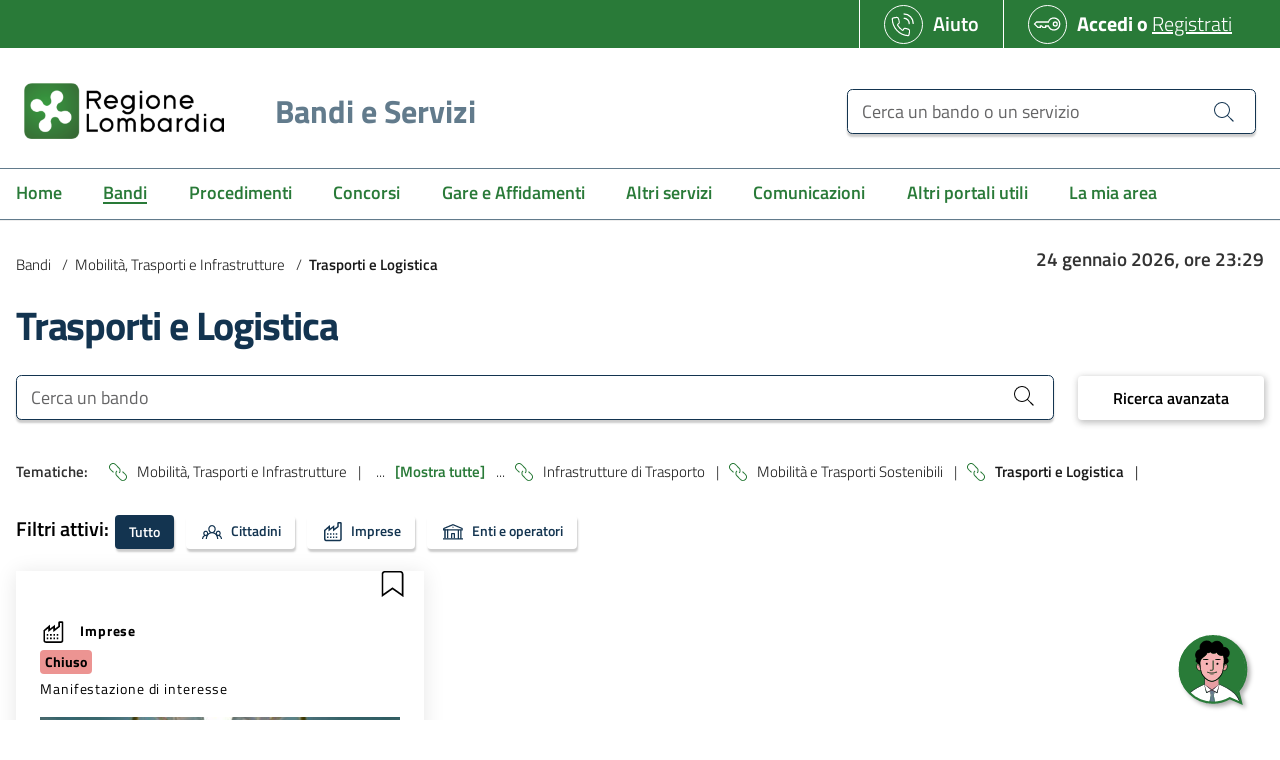

--- FILE ---
content_type: text/html;charset=UTF-8
request_url: https://www.bandi.servizirl.it/servizi/servizio/bandi/trasporti-infrastrutture/trasporti-logistica
body_size: 7520
content:
<!DOCTYPE HTML>
<html lang="it-IT" xml:lang="it-IT"
xmlns="http://www.w3.org/1999/xhtml">

<head>
  <title>Bandi | Bandi e Servizi</title>
  <meta charset="UTF-8" />
  <meta name="viewport" content="width=device-width, initial-scale=1.0" />
  <meta http-equiv="X-UA-Compatible" content="ie=edge" />
  

  <meta name="copyright" content="Regione Lombardia" />
  <meta name="author" content="Regione Lombardia" />
  <link rel="canonical" href="https://www.bandi.regione.lombardia.it/servizi/servizio/bandi/trasporti-infrastrutture/trasporti-logistica" />

  
    <meta name="keywords" content="bandi, Regione Lombardia, erogazione, cittadini, imprese, famiglie, enti, associazioni, contributi, finanziamenti, agevolazioni, gare, concorsi pubblici, premi e manifestazioni di interesse" />
    <meta name="description" content="Servizio per cittadini, imprese, enti e associazioni per presentare online le domande di contributo o di finanziamento per i bandi promossi dalla Regione Lombardia." />
    
      
        <meta property="og:image" content="https://www.bandi.regione.lombardia.it/servizi/static/img/sharing-default-image.jpg" />
      
        <meta property="twitter:title" content="Bandi Regione Lombardia" />
      
        <meta property="twitter:description" content="Informazioni su tutti i bandi di Regione Lombardia rivolti a cittadini, famiglie, imprese ed enti. Accesso alla modulistica online per la presentazione delle domande." />
      
        <meta property="og:title" content="Bandi Regione Lombardia" />
      
        <meta property="og:description" content="Informazioni su tutti i bandi di Regione Lombardia rivolti a cittadini, famiglie, imprese ed enti. Accesso alla modulistica online per la presentazione delle domande." />
      
        <meta property="twitter:image" content="https://www.bandi.regione.lombardia.it/servizi/static/img/sharing-default-image.jpg" />
      
    
  
  
  <meta property="og:type" content="article" />
  <meta name="twitter:card" content="summary_large_image" />
  <meta property="og:url" content="https://www.bandi.regione.lombardia.it/servizi/servizio/bandi/trasporti-infrastrutture/trasporti-logistica" />

  <meta name="robots" content="index, follow" />
  <meta name="revisit-after" content="3 Days" />

  <meta name="mobile-web-app-capable" content="yes" />
  <meta name="application-name" content="Regione Lombardia" />

  <meta name="apple-mobile-web-app-capable" content="yes" />
  <meta name="apple-mobile-web-app-status-bar-style" content="#297A38" />
  <meta name="apple-mobile-web-app-title" content="Regione Lombardia" />
  <meta name="format-detection" content="telephone=no" />
  <meta name="msapplication-TileColor" content="#297A38" />
  <meta name="theme-color" content="#297A38" />
  <link rel="shortcut icon" href="/servizi/static/assets/favicon.ico" type="image/png" />

  

  <script>
    window.__PUBLIC_PATH__ = "\/servizi\/static\/fonts";
    window.__CONTEXT_PATH__ = "\/servizi";
    window.__SERVICE_TYPE__ = "bandi"
    window.__IS_LOGGED__ = false;
    window.__ERROR_MSG__ = "Si \u0026egrave; verificato un errore imprevisto, si prega di contattare l\u0026#39;assistenza.";
    window.__ERROR_ICON__ = "it-error";
    window.__ERROR_COLOR_ICON__ = "icon-danger";
    window.__BOL_HOSTNAME__ = "nd";
    window.__BOL_BASEURL__ = "ndnull";
  </script>
  <link rel="stylesheet" type="text/css" href="/servizi/static/css/bootstrap-italia.min.css" />
<meta property="og:type" content="article" />
<meta name="twitter:card" content="summary" />
<link rel="stylesheet" type="text/css" href="/servizi/static/css/dataTables.bootstrap4.min.css" />
<link rel="stylesheet" type="text/css" href="/servizi/public/css/servizi.min.css" />
</head>

<body class="bandi it_IT search">
  <div class="loader">
    <div class="spin"></div>
  </div>
  
  <header>

    
    <div class="it-header-slim-wrapper px-2">
        <div class="container-fluid">
          <div class="row">
            <div class="col-12">
              <div class="it-header-slim-wrapper-content min-height-48">
                <a aria-label="Bandi e Servizi | Regione Lombardia" class="d-lg-block navbar-brand ml-2" href="/servizi/home">
                  <img
                  src="/servizi/static/img/logo-regione-bianco.png"
                  alt="Bandi e Servizi | Regione Lombardia" />
                </a>
                
                  
	<div class="header-slim-right-zone white-border-color- d-none d-md-flex">
      <div class="btn btn-primary btn-icon w-100 btn-rl disabled" aria-disabled="true">
        <span class="rounded-icon white-border-color-">
          <svg class="icon icon-primary white-color">
            <use xlink:href="/servizi/static/svg/sprite.svg#it-telephone"></use>
          </svg>
        </span>
        <span class="d-block white-color"><a href="/servizi/assistenza" class="noLine">Aiuto</a></span>
      </div>
      </div>

                  
	
	<div class="header-slim-right-zone white-border-color-">
	  <div class="btn btn-primary btn-icon w-100 btn-rl disabled" aria-disabled="true">
	    <span class="rounded-icon white-border-color-">
	      <svg class="icon icon-primary white-color">
	        <use xlink:href="/servizi/static/svg/sprite.svg#it-key"></use>
	      </svg>
	    </span>
	    <span class="d-block white-color font-weight-bold"><a href="/servizi/private" class="noLine change-profile btn-login">Accedi</a> o <a href="#" data-content="register-modal" class="font-weight-light open-common-modal">Registrati</a></span>
	  </div>
	</div>
	

                
              </div>
            </div>
          </div>
        </div>
      </div>
    


    
    <div class="it-header-wrapper it-shadow">
    
        <div class="it-nav-wrapper">
          <div class="it-header-center-wrapper theme-light white-bg px-2">
            <div class="container-fluid">
              <div class="row">
                <div class="col-12">
                  <div class="it-header-center-content-wrapper white-bg">
                    <div class="it-brand-wrapper">
                      <a aria-label="Regione Lombardia" href="/servizi/home">
                        <img class="d-lg-block"
                          src="/servizi/static/img/logo-regione.png"
                          alt="Bandi e Servizi | Regione Lombardia" />
                        <div class="it-brand-text">
                          <p class="service">Bandi e Servizi</p>
                        </div>
                      </a>
                    </div>
                    <div class="it-right-zone">
                      <div class="it-socials d-none d-md-flex">
                        &nbsp;
                      </div>
                      <div class="it-search-wrapper cerca-header">
                        <span class="d-block d-lg-none"></span>
                        <a title="Cerca un bando" class="search-link d-block d-sm-none rounded-icon white-bg btn-dropdown mr-3" data-toggle="collapse" href=".cerca-collapse" role="button" aria-expanded="false">
                          <svg class="icon icon-sm icon-change search-icon">
                            <use xlink:href="/servizi/static/svg/sprite.svg#it-search"></use>
                          </svg>
                          <svg class="icon icon-sm icon-change close-icon d-none">
                            <use xlink:href="/servizi/static/svg/sprite.svg#it-close-big"></use>
                          </svg>
                        </a>
                        <form action="#" method="get" class="headerSearchForm w-100">
                          <div class="ml-auto collapse py-3 cerca-collapse w-100 only-mobile-px-sm-3">
	                        <div class="input-group">
	                          <label for="headerSearchText" class="sr-only">Cerca un bando o un servizio</label>
	                          <input id="headerSearchText" name="titolo" type="text" class="form-control headerSearchText" placeholder="Cerca un bando o un servizio" aria-label="Cerca un bando o un servizio" />
	                          <div class="input-group-append">
	                            <button class="btn btn-outline-secondary headerSearchBtn" type="submit" aria-label="Cerca un bando o un servizio">
	                              <svg class="icon icon-sm">
	                                <use xlink:href="/servizi/static/svg/sprite.svg#it-search"></use>
	                              </svg>
	                            </button>
	                          </div>
	                        </div>
                          </div>
                        </form>
                      </div>
                    </div>
                  </div>
                </div>
              </div>
            </div>
          </div>
          <div class="it-header-navbar-wrapper theme-light-desk filiGrigi">
            <div class="container-fluid">
              <div class="row">
                <div class="col-12">
                
                  <nav class="navbar navbar-expand-lg has-megamenu">
                    <button class="custom-navbar-toggler" type="button" aria-controls="mobile-menu" aria-expanded="false"
                      aria-label="Toggle navigation" data-target="#mobile-menu">
                      <svg class="icon">
                        <use xlink:href="/servizi/static/svg/sprite.svg#it-burger"></use>
                      </svg>
                      <svg class="icon d-none">
                        <use xlink:href="/servizi/static/svg/sprite.svg#it-close-big"></use>
                      </svg>
                    </button>
                    <div class="navbar-collapsable" id="mobile-menu">
                      <div class="overlay"></div>
                      <div class="close-div sr-only">
                        <button class="btn close-menu" type="button"><span class="it-close"></span>Chiudi</button>
                      </div>
                      <div class="menu-wrapper">
			               <ul class="navbar-nav">
			                <li class="nav-item">
			                	
					          	
					                <a
						                class="nav-link"
				                		href="/servizi/home"
						                data-menu-id="servizi.home"><span>Home</span></a>
					          	
			                </li>
			                <li class="nav-item active">
			                	
					          	
					                <a
						                class="nav-link active"
				                		href="/servizi/servizio/bandi"
						                data-menu-id="servizi.bandi"><span>Bandi</span></a>
					          	
			                </li>
			                <li class="nav-item">
			                	
					          	
					                <a
						                class="nav-link"
				                		href="/servizi/servizio/procedimenti"
						                data-menu-id="servizi.procedimenti"><span>Procedimenti</span></a>
					          	
			                </li>
			                <li class="nav-item">
			                	
					          	
					                <a
						                class="nav-link"
				                		href="/servizi/servizio/concorsi"
						                data-menu-id="servizi.concorsi"><span>Concorsi</span></a>
					          	
			                </li>
			                <li class="nav-item">
			                	
					          	
					                <a
						                class="nav-link"
				                		href="/servizi/servizio/gare-e-affidamenti"
						                data-menu-id="servizi.gare-affidamenti"><span>Gare e Affidamenti</span></a>
					          	
			                </li>
			                <li class="nav-item">
			                	
					          	
					                <a
						                class="nav-link"
				                		href="/servizi/servizio/altri-servizi"
						                data-menu-id="servizi.altri-servizi"><span>Altri servizi</span></a>
					          	
			                </li>
			                <li class="nav-item">
			                	
					          	
					                <a
						                class="nav-link"
				                		href="/servizi/servizio/comunicazioni"
						                data-menu-id="servizi.comunicazioni"><span>Comunicazioni</span></a>
					          	
			                </li>
			                
			                <li class="nav-item">
			                	
					          	
					                <a
						                class="nav-link"
				                		href="/servizi/servizio/altri-portali-utili"
						                data-menu-id="servizi.altriportali"><span>Altri portali utili</span></a>
					          	
			                </li>
			                <li class="nav-item">
			                	
					          	
					                <a
						                data-content="access-modal"
						                class="nav-link open-common-modal"
				                		href="/servizi/la-mia-area"
						                data-menu-id="servizi.la-mia-area"><span>La mia area</span></a>
					          	
			                </li>
			              </ul>
                      </div>
                    </div>
                  </nav>
                  
                </div>
              </div>
            </div>
          </div>
        </div>
      </div>
    

  </header>
  


  <main>

    <div>
      <div class="container-fluid pt-4">
        <div class="row">
          <div class="col-xs-12 col-md-8 aria-px-sm-3">
            
            <nav class="breadcrumb-container d-print-none" aria-label="Breadcrumb">
              <ol class="breadcrumb">
                
                  
                  <li class="breadcrumb-item">
                    <a href="/servizi/servizio/bandi">Bandi</a>
                    <span class="separator">/</span>
                  </li>
                
                  
                  <li class="breadcrumb-item">
                    <a href="/servizi/servizio/bandi/trasporti-infrastrutture">Mobilità, Trasporti e Infrastrutture</a>
                    <span class="separator">/</span>
                  </li>
                
                  <li class="breadcrumb-item active" aria-current="page">Trasporti e Logistica</li>
                  
                
              </ol>
            </nav>
            
          </div>
          <div class="col-md-4 mb-2 aria-px-sm-3">

            <div class="contDataOra font-weight-semibold text-md-right" data-interval-time="30000" data-url="/servizi/api/time" data-current-date="2026-01-24 23:28"></div>

          </div>
        </div>

        

      </div>
    </div>

  	
			
			<div class="header-service-search">
	
	
		<div class="container-fluid">
	<div class="row">
		<div class="col-12 aria-px-sm-3">
			<h1 class="text-blue-dark">Trasporti e Logistica</h1>
			<h2 class="sr-only">Bandi e Servizi</h2>
		</div>
	</div>
</div>
	
	
	
<div class="container-fluid">
	<div class="row">
		<div class="col-md-9 col-lg-10 col-xs-12 d-flex align-items-center pt-3 aria-px-sm-3">
			
			<div class="it-search-wrapper">
			  <div class="input-group align-items-center">
			    <label for="search" class="sr-only active">Cerca un bando</label>
			    <input id="search" type="text" class="form-control search-text" data-service-type="bandi" placeholder="Cerca un bando" aria-label="Cerca un bando" value="" />
			    <div class="input-group-append">
			      <button class="btn btn-outline-secondary search-text-btn" type="button" aria-label="Cerca un bando">
			        <svg class="icon icon-sm">
			         <use xlink:href="/servizi/static/svg/sprite.svg#it-search"></use>
			       </svg>
			      </button>
			    </div>
			  </div>
			</div>
			
		</div>
		<div class="col-md-3 col-lg-2 col-xs-12 text-center d-flex align-items-center pt-3 aria-px-sm-3">
			<a href="/servizi/comunicazioni-ricerca-avanzata" data-service-type="bandi" class="btn btn-info btn-ricerca-avanzata ml-md-auto">
		      <span>Ricerca avanzata</span>
		    </a>
		</div>
	</div>
</div>
	
	
	<div class="container-fluid">
		<div class="row">
			<div class="col-12 pt-3 aria-px-sm-3">
				<div class="row">
	<div class="col-12 pt-3 aria-px-sm-3">
		<nav class="breadcrumb-container" aria-label="breadcrumb">
			<ol class="breadcrumb">
				<li class="breadcrumb-item">
					<strong>Tematiche: </strong>
					<span class="separator"></span>
				</li>
				

				
					<input type="hidden" class="tematicaField" tematica-codice="TRASP_LOGISTICA" tematica-p-codice="TRASPORTI_INFRASTRUTTURE" />
					
						
							
							
							    <li class="breadcrumb-item tematiche-hidden d-none">
							    	<svg class="icon icon-sm icon-green align-top mr-1"><use xlink:href="/servizi/static/svg/sprite.svg#it-link"></use></svg>
							    	<a href="/servizi/servizio/bandi/agricoltura-pesca">
							    		Agricoltura
							    	</a>
							    	<span class="separator">|</span>
							    </li>
							
						
						
					
						
							
							
							    <li class="breadcrumb-item tematiche-hidden d-none">
							    	<svg class="icon icon-sm icon-green align-top mr-1"><use xlink:href="/servizi/static/svg/sprite.svg#it-link"></use></svg>
							    	<a href="/servizi/servizio/bandi/ambiente-energia">
							    		Ambiente e Sviluppo sostenibile
							    	</a>
							    	<span class="separator">|</span>
							    </li>
							
						
						
					
						
							
							
							    <li class="breadcrumb-item tematiche-hidden d-none">
							    	<svg class="icon icon-sm icon-green align-top mr-1"><use xlink:href="/servizi/static/svg/sprite.svg#it-link"></use></svg>
							    	<a href="/servizi/servizio/bandi/attivita-produttive-commercio">
							    		Commercio e Impresa
							    	</a>
							    	<span class="separator">|</span>
							    </li>
							
						
						
					
						
							
							
							    <li class="breadcrumb-item tematiche-hidden d-none">
							    	<svg class="icon icon-sm icon-green align-top mr-1"><use xlink:href="/servizi/static/svg/sprite.svg#it-link"></use></svg>
							    	<a href="/servizi/servizio/bandi/cooperazione">
							    		Cooperazione
							    	</a>
							    	<span class="separator">|</span>
							    </li>
							
						
						
					
						
							
							
							    <li class="breadcrumb-item tematiche-hidden d-none">
							    	<svg class="icon icon-sm icon-green align-top mr-1"><use xlink:href="/servizi/static/svg/sprite.svg#it-link"></use></svg>
							    	<a href="/servizi/servizio/bandi/cultura">
							    		Cultura, Tempo libero e Turismo
							    	</a>
							    	<span class="separator">|</span>
							    </li>
							
						
						
					
						
							
							
							    <li class="breadcrumb-item tematiche-hidden d-none">
							    	<svg class="icon icon-sm icon-green align-top mr-1"><use xlink:href="/servizi/static/svg/sprite.svg#it-link"></use></svg>
							    	<a href="/servizi/servizio/bandi/comunita-diritti">
							    		Famiglia, Comunità e Diritti
							    	</a>
							    	<span class="separator">|</span>
							    </li>
							
						
						
					
						
							
							
							    <li class="breadcrumb-item tematiche-hidden d-none">
							    	<svg class="icon icon-sm icon-green align-top mr-1"><use xlink:href="/servizi/static/svg/sprite.svg#it-link"></use></svg>
							    	<a href="/servizi/servizio/bandi/ricerca-innovazione">
							    		Innovazione e Ricerca
							    	</a>
							    	<span class="separator">|</span>
							    </li>
							
						
						
					
						
							
							
							    <li class="breadcrumb-item tematiche-hidden d-none">
							    	<svg class="icon icon-sm icon-green align-top mr-1"><use xlink:href="/servizi/static/svg/sprite.svg#it-link"></use></svg>
							    	<a href="/servizi/servizio/bandi/istruzione-formazione-lavoro">
							    		Istruzione, Formazione e Lavoro
							    	</a>
							    	<span class="separator">|</span>
							    </li>
							
						
						
					
						
							
							    <li class="breadcrumb-item">
							        <svg class="icon icon-sm icon-green align-top mr-1"><use xlink:href="/servizi/static/svg/sprite.svg#it-link"></use></svg>
							    	<a href="/servizi/servizio/bandi/trasporti-infrastrutture">
							    		Mobilità, Trasporti e Infrastrutture
							    	</a>
							    	<span class="separator">|</span>
							    </li>
							
							
						
						
					
						
							
							
							    <li class="breadcrumb-item tematiche-hidden d-none">
							    	<svg class="icon icon-sm icon-green align-top mr-1"><use xlink:href="/servizi/static/svg/sprite.svg#it-link"></use></svg>
							    	<a href="/servizi/servizio/bandi/salute-benessere">
							    		Salute e Prevenzione
							    	</a>
							    	<span class="separator">|</span>
							    </li>
							
						
						
					
						
							
							
							    <li class="breadcrumb-item tematiche-hidden d-none">
							    	<svg class="icon icon-sm icon-green align-top mr-1"><use xlink:href="/servizi/static/svg/sprite.svg#it-link"></use></svg>
							    	<a href="/servizi/servizio/bandi/sicurezza">
							    		Sicurezza
							    	</a>
							    	<span class="separator">|</span>
							    </li>
							
						
						
					
						
							
							
							    <li class="breadcrumb-item tematiche-hidden d-none">
							    	<svg class="icon icon-sm icon-green align-top mr-1"><use xlink:href="/servizi/static/svg/sprite.svg#it-link"></use></svg>
							    	<a href="/servizi/servizio/bandi/sport-turismo">
							    		Sport
							    	</a>
							    	<span class="separator">|</span>
							    </li>
							
						
						
					
						
							
							
							    <li class="breadcrumb-item tematiche-hidden d-none">
							    	<svg class="icon icon-sm icon-green align-top mr-1"><use xlink:href="/servizi/static/svg/sprite.svg#it-link"></use></svg>
							    	<a href="/servizi/servizio/bandi/amministrazione-territorio">
							    		Territorio ed Edilizia
							    	</a>
							    	<span class="separator">|</span>
							    </li>
							
						
						
					
					<li class="breadcrumb-item">
						<span class="separator"> ... </span>
						<a data-show-text="[Mostra tutte]" data-hide-text="[Nascondi]" class="tematicheShowAll font-weight-semibold"> [Mostra tutte] </a>
						<span class="separator"> ... </span>
					</li>
					
						
							
							
							    <li class="breadcrumb-item">
								    
								    <svg class="icon icon-sm icon-green align-top mr-1"><use xlink:href="/servizi/static/svg/sprite.svg#it-link"></use></svg>
							    	<a href="/servizi/servizio/bandi/infrastrutture-trasporto">
							    		Infrastrutture di Trasporto
							    	</a>
							    	<span class="separator">|</span>
							    </li>
							
												
						
					
						
							
							
							    <li class="breadcrumb-item">
								    
								    <svg class="icon icon-sm icon-green align-top mr-1"><use xlink:href="/servizi/static/svg/sprite.svg#it-link"></use></svg>
							    	<a href="/servizi/servizio/bandi/mobilita-trasporti-sostenibili">
							    		Mobilità e Trasporti Sostenibili
							    	</a>
							    	<span class="separator">|</span>
							    </li>
							
												
						
					
						
							
							    <li class="breadcrumb-item active" aria-current="page">
							        <svg class="icon icon-sm icon-green align-top mr-1"><use xlink:href="/servizi/static/svg/sprite.svg#it-link"></use></svg>
							    	
							    	Trasporti e Logistica
							    	<span class="separator">|</span>
							    </li>
							
							
												
						
							
				
			</ol>
		</nav>
	</div>
</div>
			</div>
		</div>
		<div class="row">
			<div class="col-12 d-flex flex-wrap justify-content-lg-start pb-3 bottoni-target" data-service-type="bandi">
	
	<div class="d-none d-lg-inline-block d-xl-inline-block pt-2">
		<h5>Filtri attivi:</h5>
	</div>
	
  		<button class="d-inline-block btn btn-info btn-xs btn-target btn-active btn-filter" data-filter="ALL">
    		<span>Tutto</span>
  		</button>
  		<button class="d-inline-block btn btn-info btn-xs btn-icon btn-target btn-filter" data-filter="CITTADINI"  >
    		<svg class="icon icon-target icon-sm">
    			<use xlink:href="/servizi/static/svg/sprite.svg#it-aria-citizen"></use>
    		</svg>
    		<span>Cittadini</span>
  		</button>
  		<button class="d-inline-block btn btn-info btn-xs btn-icon btn-target btn-filter" data-filter="IMPRESE">
      		<svg class="icon icon-target icon-sm">
      			<use xlink:href="/servizi/static/svg/sprite.svg#it-aria-factory"></use>
      		</svg>
      		<span>Imprese</span>
    	</button>
  		<button class="d-inline-block btn btn-info btn-xs btn-icon btn-target btn-filter" data-filter="ENTI_E_OPERATORI">
    		<svg class="icon icon-target icon-sm">
    			<use xlink:href="/servizi/static/svg/sprite.svg#it-aria-ente"></use>
    		</svg>
    		<span>Enti e operatori</span>
  		</button>
  		
</div>
		</div>
	</div>
	
</div>
			
			<div class="body-service-search">
	
	
	<input type="hidden" class="ricerca_avanzata_state" value="false" />

	
	<div class="container-fluid">
				
		<div class="row">
			
			<div class="col-lg-12">
				
				

	<div class="results-block">
		<div class="row pb-4">
		
			
								
				<div class="col-lg-4">
					<div class="card-wrapper card-space">
	<div class="card card-bg card-big">
		<div class="flag flag-card" data-tooltip-remove="Rimuovi dai tuoi bandi preferiti" data-tooltip-add="Aggiungi ai tuoi bandi preferiti">
	    	<span class="favourite icon-popover" data-id="RLK12025049843" data-codice="RLK12025049843" data-is-favourite="false" role="button" data-container="body" data-toggle="popover" data-trigger="hover" data-placement="top" data-html="true" data-content="Aggiungi ai tuoi bandi preferiti" aria-label="Aggiungi ai tuoi bandi preferiti"></span>
	    	<svg class="icon">
	        	<use xlink:href="/servizi/static/svg/sprite.svg#it-aria-segnalibro-white"></use>
	        </svg>
	    </div>
	    <div class="card-body p-4 mt-4">
	    	<div class="etichetta">
				
					
						
							
						<span class="categoria" >
							<svg class="icon">
								<use xlink:href="/servizi/static/svg/sprite.svg#it-aria-factory"></use>
							</svg>
							
								Imprese
							
						</span>
							
						
					
				
			</div>
			<div class="etichetta mt-1">
				
               		
               		
               		<span><small class="badge badge-danger">Chiuso</small></span>
				                   
	                   
	            <p class="mt-1" >Manifestazione di interesse</p>
			</div>
			
			<div class="wrapper-image">
				<a class="text-decoration-none" href="/servizi/servizio/bandi/dettaglio/trasporti-infrastrutture/trasporti-logistica/ivola-2025-2027-adesione-convenzione-gestione-agevolazioni-tariffarie-regionali-io-viaggio-ovunque-lombardia-agevolata-RLK12025049843">
					<img src="https://dam.regione.lombardia.it/images/treno_pesa4__544_low.jpg" alt="IVOLA - 2025-2027  Adesione alla convenzione per la gestione delle agevolazioni tariffarie regionali “Io Viaggio Ovunque in Lombardia Agevolata”" />
				</a>
			</div>
			
			<a class="text-decoration-none" href="/servizi/servizio/bandi/dettaglio/trasporti-infrastrutture/trasporti-logistica/ivola-2025-2027-adesione-convenzione-gestione-agevolazioni-tariffarie-regionali-io-viaggio-ovunque-lombardia-agevolata-RLK12025049843">
				<h4 class="card-title text-blue-dark icon-popover" data-container="body" data-toggle="popover" data-trigger="hover" data-placement="top" data-html="true" data-content="IVOLA - 2025-2027  Adesione alla convenzione per la gestione delle agevolazioni tariffarie regionali “Io Viaggio Ovunque in Lombardia Agevolata”">IVOLA - 2025-2027  Adesione alla convenzione per la gestione delle agevo...</h4>
			</a> 
			
	        <p class="card-text">
	        	Codice: <strong class="code">RLK12025049843</strong><br />
				<br />
				Manifestazione di interesse da parte delle aziende di trasporto pubblico interessare alla gestione dei processi di emissione delle tessere IVOLA e ...
				<svg class="icon icon-xs icon-popover" data-container="body" data-toggle="popover" data-trigger="hover" data-placement="top" data-html="true" data-content="Manifestazione di interesse da parte delle aziende di trasporto pubblico interessare alla gestione dei processi di emissione delle tessere IVOLA e di rinnovo annuale delle agevolazioni che verranno erogate nel periodo 01/12/2025 - 30/11/2027." aria-label="Manifestazione di interesse da parte delle aziende di trasporto pubblico interessare alla gestione dei processi di emissione delle tessere IVOLA e di rinnovo annuale delle agevolazioni che verranno erogate nel periodo 01/12/2025 - 30/11/2027.">
					<use xlink:href="/servizi/static/svg/sprite.svg#it-info-circle"></use>
				</svg>
	        </p>
	        
	        	<div class="it-card-footer">
	        		
					
        				<span class="card-signature" data-fai-domanda="0" data-use-bol="true" data-details-url="/servizi/servizio/bandi/trasporti-infrastrutture/trasporti-logistica/ivola-2025-2027-adesione-convenzione-gestione-agevolazioni-tariffarie-regionali-io-viaggio-ovunque-lombardia-agevolata-RLK12025049843">
	
		

		
		
		
		
	
</span>
        			
       				
           			
           			<a class="btn btn-xs btn-primary" href="/servizi/servizio/bandi/dettaglio/trasporti-infrastrutture/trasporti-logistica/ivola-2025-2027-adesione-convenzione-gestione-agevolazioni-tariffarie-regionali-io-viaggio-ovunque-lombardia-agevolata-RLK12025049843">
						<span class="text">Scopri di più</span>
					</a>
					
	            </div>
	        </div>
	    </div>
</div>
				</div>
				
				
			
			
			
		</div>
		<div class="row">
			<div class="col-lg-12 aria-px-sm-3">
				
			</div>
		</div>	
	</div>
	
	
				
			</div>
			
		</div>
		
	</div>
	
</div>
			
		
	
	<!-- SPONSOR -->
    <div class="container-fluid sponsor">
     <div class="row">
       <div class="col-12 d-flex flex-wrap justify-content-center">
         <div class="img-responsive">
           <div class="img-wrapper">
           		<a rel="nofollow" href="http://europa.eu/european-union/index_it" target="_blank"><img src="/servizi/static/img/logo-europa.jpg" alt="logo europa" /></a>
           </div>
         </div>
         <div class="img-responsive">
           <div class="img-wrapper">
           		<a rel="nofollow" href="http://www.politichecomunitarie.it/" target="_blank"><img src="/servizi/static/img/logo-rep.jpg" alt="logo repubblica" /></a>
           </div>
         </div>
         <div class="img-responsive">
           <div class="img-wrapper">
           		<a rel="nofollow" href="http://www.regione.lombardia.it" target="_blank"><img src="/servizi/static/img/logo-regione.jpg" alt="logo regione lombardia" /></a>
           </div>
         </div>
         <div class="img-responsive">
           <div class="img-wrapper">
          		<a rel="nofollow" href="http://www.fesr.regione.lombardia.it/wps/portal/PROUE/FESR" target="_blank"><img src="/servizi/static/img/04-fesr.png" alt="logo fesr" /></a>
           </div>
         </div>
         <div class="img-responsive">
           <div class="img-wrapper">
           		<a rel="nofollow" href="http://www.fse.regione.lombardia.it/wps/portal/PROUE/FSE" target="_blank"><img src="/servizi/static/img/logo_FSE.png" alt="logo FSE" /></a>
           </div>
         </div>
         <div class="img-responsive">
           <div class="img-wrapper">
           		<a rel="nofollow" href="http://www.interreg-italiasvizzera.eu/" target="_blank"><img src="/servizi/static/img/logo_interreg-1.png" alt="logo Interreg" /></a>
           </div>
         </div>
       </div>
     </div>
   </div>
    <!-- END SPONSOR-->

  </main>
  
  <footer id="footer" class="it-footer mt-auto">
    <div class="it-footer-main">
      <div class="container-fluid py-5">

        <div class="row">
          <div class="col-12 aria-px-sm-3">
            <div class="text-white font-weight-semibold display-3 mb-2">Bandi e Servizi</div>
          </div>
          
            <div class="col-lg-4 col-md-4 col-sm-4 aria-px-sm-3">
              <div class="link-list-wrapper">
                <ul class="footer-list link-list clearfix mb-0">
                 <li class="d-none d-sm-block"><hr class="border-white"></li>
                  
  <li class="list-item">
    
    <a class="open-modal-footer" data-content="privacy" href="#" title="Privacy">Privacy</a>
    
  </li>
  <li class="d-none d-sm-block"><hr class="border-white"></li>

  <li class="list-item">
    
    <a class="open-modal-footer" data-content="accessibilita" href="#" title="Accessibilità">Accessibilità</a>
    
  </li>
  <li class="d-none d-sm-block"><hr class="border-white"></li>

  <li class="list-item">
    
    <a class="open-modal-footer" data-content="cookie" href="#" title="Cookie Policy">Cookie Policy</a>
    
  </li>
  <li class="d-none d-sm-block"><hr class="border-white"></li>

                </ul>
              </div>
            </div>
            <div class="col-lg-4 col-md-4 col-sm-4 pb-2 d-sm-block aria-px-sm-3">
              <div class="link-list-wrapper">
                <ul class="footer-list link-list clearfix">
                <li class="d-none d-sm-block"><hr class="border-white"></li>
                  
  <li class="list-item">
    
    <a class="open-modal-footer" data-content="note-legali" href="#" title="Note legali">Note legali</a>
    
  </li>
  <li class="d-none d-sm-block"><hr class="border-white"></li>

  <li class="list-item">
    
    <a class="open-modal-footer" data-content="contatti" href="#" title="Contatti">Contatti</a>
    
  </li>
  <li class="d-none d-sm-block"><hr class="border-white"></li>

  <li class="list-item">
    
    <a class="open-modal-footer" data-content="credits" href="#" title="Credits">Credits</a>
    
  </li>
  <li class="d-none d-sm-block"><hr class="border-white"></li>

                </ul>
              </div>
            </div>
          
          <div class="col-lg-4 col-md-4 col-sm-4 aria-px-sm-3">
            <div class="link-list-wrapper footer-social">
              <ul class="footer-list link-list clearfix d-flex flex-sm-column pt-0">
                <li>
                  <a href="https://www.facebook.com/Regione.Lombardia.official/" rel="nofollow noopener noreferrer"  target="_blank"   aria-label="Vai a Facebook" title="Vai a Facebook" class="social-icon">
                    <svg class="bg-white icon icon-padded rounded-icon">
                      <use xlink:href="/servizi/static/svg/sprite.svg#it-facebook"></use>
                    </svg>
                  </a>
                </li>
                <li>
                  <a href="https://twitter.com/reglombardia" rel="nofollow noopener noreferrer"  target="_blank"   aria-label="Vai a Twitter" title="Vai a Twitter" class="social-icon">
                    <svg class="bg-white icon icon-padded rounded-icon">
                      <use xlink:href="/servizi/static/svg/sprite.svg#it-twitter"></use>
                    </svg>
                  </a>
                </li>
                <li>
                  <a href="https://www.youtube.com/user/regionelombardia" rel="nofollow noopener noreferrer"  target="_blank"   aria-label="Vai a YouTube" title="Vai a YouTube" class="social-icon">
                    <svg class="bg-white icon icon-padded rounded-icon">
                      <use xlink:href="/servizi/static/svg/sprite.svg#it-youtube"></use>
                    </svg>
                  </a>
                </li>
              </ul>
            </div>
          </div>
        </div>

        <div class="row">
          <div class="col-lg-12 aria-px-sm-3">
            <p>&copy; Copyright Regione Lombardia tutti i diritti riservati CF 80050050154 - Piazza Citt&agrave; di Lombardia, 1 20124 Milano</p>
          </div>
        </div>

        <div class="row">
          <div class="col-lg-12 aria-px-sm-3">
            <p class="small">
              v.22.2.00-765008-20251125123109
            </p>
          </div>
        </div>

      </div>
    </div>
  </footer>
  

  <a title="Torna su" href="#" onclick="return false;" aria-hidden="true" data-attribute="back-to-top" class="back-to-top back-to-top-small chatbot-enabled">
	  <svg class="icon icon-light">
	  	<use xlink:href="/servizi/static/svg/sprite.svg#it-arrow-up"></use>
	  </svg>
  </a>
  
  
  <div class="aria-chatbot" data-welcome-url="/servizi/api/chatbot/benvenuto" data-message-url="/servizi/api/chatbot/messaggio" data-lang="it" data-error-message="Mi spiace qualcosa non sta funzionando, potrebbe essersi verificato un problema temporaneo." data-card-default-image="/servizi/static/img/sharing-default-image.jpg" data-error-restart-label="Ricomincia" data-error-restart-icon="/servizi/static/svg/sprite.svg#it-refresh">
  
  <a href="#" class="open-chat" aria-label="Apri">
	  <img class="avatar-icon" src="/servizi/static/svg/aria-chatbot-balloon-avatar.svg" alt="" />
  </a>
  
  <div class="wrapper-chatbot">	  
	  <div class="header-chatbot">
	  
	  	<button class="close close-chatbot" type="button" aria-label="Chiudi">
     		<svg class="icon icon-close-chatbot">
       			<use xlink:href="/servizi/static/svg/sprite.svg#it-minus"></use>
     		</svg>
   		</button>
	  	
	  	<div class="wrapper-header">
            <div class="block-icon">
            	<img class="avatar-icon" src="/servizi/static/svg/aria-chatbot-balloon-avatar.svg" alt="" />
            </div>
            <div class="block-text">
            	<h5>Dario,<br /> il tuo assistente digitale</h5>
            </div>
        </div>    
	  	
	  </div>
	  <div class="body-chatbot">

	  </div>
	  <div class="footer-chatbot">
	    <div class="disable-field"></div>
	  	<form autocomplete="off" novalidate onsubmit="return false" class="chatbot-form">
	  		<input class="field-input-message" id="message_input" name="message_input" placeholder="Scrivi qui il tuo messaggio ..." type="text" />
	  		<button class="btn btn-xs btn-primary send-button d-none" type="button">Invia</button>
	  	</form>
	  </div>
  </div>
  
</div>
  


  <div id="modalPopup" class="modal"></div>

  <div id="modalAlert" class="modalAlert"></div>

  <div id="modalFooter"></div>
  
  <div id="notify" class="notify"></div>

  <script src="/servizi/static/js/vendors.min.js"></script>
  <script src="/servizi/static/js/bootstrap-italia.bundle.min.js"></script>
  <script src="/servizi/public/js/common.min.js"></script>
  
			<script src="/servizi/static/js/jquery.inputmask.bundle.js"></script>
			<script src="/servizi/public/js/datePickerCalendar.min.js"></script>
			<script src="/servizi/public/js/advanceSearch.min.js"></script>
			<script src="/servizi/public/js/favourite.min.js"></script>
		
</body>

</html>


--- FILE ---
content_type: text/css
request_url: https://www.bandi.servizirl.it/servizi/public/css/servizi.min.css
body_size: 12328
content:
@media(min-width: 992px){.it-header-slim-wrapper-content,.it-header-navbar-wrapper nav,.it-header-center-content-wrapper{padding:0 !important}}body{font-family:Titillium Web,Helvetica,Arial,sans-serif;color:#333}.loader{position:fixed;top:0;left:0;width:100%;height:100%;background-color:rgba(0,0,0,.7);opacity:0;visibility:hidden;transition:opacity .1s,visibility .1s;z-index:99999}.loader .spin{border:8px solid #fff;border-radius:50%;border-top:8px solid #297a38;width:50px;height:50px;-webkit-animation:spin 2s linear infinite;animation:spin 2s linear infinite;position:absolute;top:50%;left:0;right:0;margin:0 auto;transform:translate(-50%, 0)}@-webkit-keyframes spin{0%{-webkit-transform:rotate(0deg)}100%{-webkit-transform:rotate(360deg)}}@keyframes spin{0%{transform:rotate(0deg)}100%{transform:rotate(360deg)}}.loader.show{opacity:1;visibility:visible}h1,h2,h3,h4,h5,h6{font-family:Titillium Web,Helvetica,Arial,sans-serif}.btn:focus{box-shadow:none !important;outline:#fff auto 0px !important}button:focus{box-shadow:none !important;outline:#fff auto 0px !important}.i-tuoi-dati .pb-5{padding-bottom:0 !important}@media(max-width: 992px){.aria-px-sm-3{padding-left:16px !important;padding-right:16px !important}div.dataTables_wrapper div.dataTables_paginate ul.pagination{justify-content:center;margin-top:2em}}@media(max-width: 576px){.only-mobile-px-sm-3{padding-left:16px !important;padding-right:16px !important}}.modal{z-index:9999}.it-datepicker-wrapper .datepicker-calendar{min-width:290px}.bg-bandi-blue-light{background:#ebf0f3}.bg-bandi-grey-light{background:#f5f5f5}.bg-bandi-grey-dark{background:#627b8c}.btn-primary,.btn-bandi-green{background:#297a38;color:#fff;-webkit-box-shadow:inset 0 0 0 1px #297a38;box-shadow:inset 0 0 0 1px #297a38}.btn-primary:hover,.btn-bandi-green:hover{color:#297a38;background:#fff}.btn-outline-primary{color:#297a38;background-color:transparent;background-image:none;-webkit-box-shadow:inset 0 0 0 2px #297a38;box-shadow:inset 0 0 0 2px #297a38}.btn-outline-primary:hover{background-color:#297a38;color:#fff}.btn-outline-secondary{background:#f8f8f8}.bg-bandi-blue-dark{background:#133450;color:#fff}.text-blue-dark{color:#133450 !important}.fill-blue-dark{fill:#133450 !important}.stroke-blue-dark{stroke:#133450 !important;fill:none !important}.bg-success-state{background:rgba(41,122,56,.5) !important}.bg-warning-state{background:rgba(244,150,28,.5) !important}.bg-danger-state{background:rgba(217,42,39,.5) !important}.text-bandi-green{color:#297a38 !important}a{color:#297a38}a:hover{color:#297a38}.form-group input{font-size:16px;color:#6d7278}.it-datepicker-wrapper .input-group:after{background:none}.it-datepicker-wrapper .input-group .datepicker-button{cursor:pointer}.it-datepicker-wrapper .input-group .datepicker-button .icon{fill:#297a38;cursor:pointer}.it-datepicker-wrapper .input-group .datepicker-button:hover{height:40px}.it-datepicker-wrapper .input-group .datepicker-button:hover .icon{fill:#297a38}.form-popover{padding:4px 0;position:absolute;top:0;z-index:9999}.back-to-top{z-index:10;background:#297a38}.back-to-top.chatbot-enabled{bottom:105px;right:50px}.back-to-top:hover{background:#627b8c}.popover{max-width:450px}.popover .popover-body{color:#000}.toggles label input[type=checkbox]:checked+.lever:after{background-color:#297a38}.cursor-help{cursor:help}.cursor-pointer{cursor:pointer}.pagination .page-item .page-link{text-decoration:none;outline:0 none;height:2.46667rem;min-width:2.46667rem;font-size:.78889rem}.container-fluid{padding-right:16px;padding-left:16px;max-width:1440px}@media(max-width: 576px){.container-fluid{padding-right:6px;padding-left:6px}}.form-check [type=checkbox]:checked+label::after{border-color:#297a38;background-color:#297a38}.form-check.is-invalid [type=checkbox]:not(:checked)+label::after{border-color:#d9364f !important}.bootstrap-select-wrapper .dropdown.bootstrap-select .dropdown-menu li a{color:#297a38}.form-check [type=radio]:checked+label::after{border-color:#297a38;background-color:#297a38}.form-check [type=radio]:checked+label::before{border-color:#297a38}.form-check [type=radio]:disabled:checked+label::after{border-color:#627b8c;background-color:#627b8c}.form-check [type=radio]:disabled:checked+label::before{border-color:#627b8c}.datepicker-calendar.default table.datepicker-grid td.curDay span,.datepicker-calendar.default table.datepicker-grid td.curMonth span,.datepicker-calendar.default table.datepicker-grid td.curYear span{background:#297a38;color:#fff}.upload-file-list .upload-file.success svg{fill:#297a38}.upload-file-list .upload-file.success svg:hover{fill:#297a38}.chip{background:#627b8c;border:1px solid #627b8c;transition:all .5s}.chip .chip-label{color:#fff;max-width:220px;white-space:nowrap;overflow:hidden;text-overflow:ellipsis;height:22px !important;-webkit-transform:translateY(-3px) !important;transform:translateY(-3px) !important;text-transform:capitalize}.chip button .icon{fill:#fff}.chip:hover:not(.chip-disabled){background:#297a38;border:1px solid #297a38}.chip:hover:not(.chip-disabled) .chip-label{color:#fff}.chip:hover:not(.chip-disabled) button .icon{fill:#fff}.form-check [type=checkbox]:required,.form-check [type=radio]:required{position:absolute;top:9px;left:9px;z-index:0;opacity:0}.modal-body .link-list-wrapper ul li a:hover span{color:#297a38 !important}.modal-body .link-list-wrapper ul li a:hover svg{fill:#297a38 !important}.bg-gray-section-form{background-color:#f8f8f8;padding:1rem 0}@media(max-width: 1440px){.bg-gray-section-form{padding-left:16px;padding-right:16px}}_:-ms-fullscreen,:root svg[aria-hidden=true]{width:auto !important;height:auto !important}@media(max-width: 992px){.bootstrap-select .dropdown-menu.show{max-height:250px !important}}@media(max-width: 992px){.bootstrap-select .dropdown-menu.show .inner.show{max-height:186px !important}}.it-list-wrapper .it-list a .it-right-zone{border-bottom:0 none}.it-list-wrapper .it-list a:hover{-webkit-box-shadow:none;box-shadow:none;background:transparent;color:#297a38}.customSelect{border:1px solid #627b8c;border-radius:.25rem;margin:0 .5em;font-size:.835rem;color:#6d7278;width:auto;display:inline-block}.wrapper-responsible .responsible-logo{width:20%}.grid-icon,.list-icon{width:25px;height:25px}.grid-icon.active,.list-icon.active{fill:#297a38}.mh-40{max-height:40px;width:auto;max-width:160px}.avatar{display:inline-flex;overflow:hidden;border-radius:50%;width:32px;height:32px;justify-content:center;align-items:center;background:#ededed;color:#5c6f82;box-sizing:content-box;transition:background-color .2s}.avatar img{width:100%;height:100%;object-fit:cover;object-position:center;transition:filter .2s}.avatar p{font-size:16px;margin:0;text-align:center;line-height:1em;position:absolute}.avatar _:-ms-fullscreen,.avatar p{transform:translateX(-50%) translateY(-50%)}.avatar .icon{height:16px;width:16px}.avatar.avatar-dropdown{overflow:visible;position:relative}.avatar.avatar-dropdown .dropdown{position:absolute;top:0;left:0;right:0;border:0;display:flex;justify-content:center;align-items:center;height:100%}.avatar.avatar-dropdown .btn-dropdown{color:inherit;padding:0;line-height:0;font-size:11px}.avatar.avatar-dropdown .list-item{display:flex;align-items:center;padding:0 16px;font-size:.889rem}.avatar.avatar-dropdown .link-list{white-space:nowrap}.avatar.avatar-dropdown .link-list span{line-height:1em}.avatar.avatar-dropdown .link-list li{margin-bottom:16px}.avatar.avatar-dropdown .link-list li:last-child{margin-bottom:0}.avatar.avatar-dropdown .link-list .avatar{margin-right:16px}.avatar.avatar-dropdown .link-list .avatar.size-sm{margin-right:12px}.avatar.avatar-dropdown .link-list .avatar p{color:#fff !important}.avatar.avatar-dropdown .dropdown-menu{margin:-25px}.avatar.avatar-dropdown.size-sm .dropdown-menu{margin:-27px}.avatar.size-xs{width:16px;height:16px}.avatar.size-xs p{font-size:10px}.avatar.size-xs .icon{height:10px;width:10px}.avatar.size-sm{width:24px;height:24px}.avatar.size-sm p{font-size:14px}.avatar.size-sm .icon{height:12px;width:12px}.avatar.size-md{width:32px;height:32px}.avatar.size-md p{font-size:16px}.avatar.size-md .icon{height:16px;width:16px}.avatar.size-md .avatar-presence,.avatar.size-md .avatar-status{border-width:1px}.avatar.size-md .avatar-presence .icon,.avatar.size-md .avatar-status .icon{display:none}.avatar.size-lg{width:40px;height:40px}.avatar.size-lg p{font-size:18px}.avatar.size-lg .icon{height:20px;width:20px}.avatar.size-lg .avatar-presence,.avatar.size-lg .avatar-status{right:-2px;width:15px;height:15px}.avatar.size-lg .avatar-status{top:.1666666667px}.avatar.size-xl{width:80px;height:80px}.avatar.size-xl p{font-size:36px}.avatar.size-xl .icon{height:40px;width:40px}.avatar.size-xl .avatar-presence,.avatar.size-xl .avatar-status{right:6px;width:18px;height:18px}.avatar.size-xl .avatar-presence{bottom:8px}.avatar.size-xl .avatar-status{top:2px}.avatar.size-xxl{width:128px;height:128px}.avatar.size-xxl p{font-size:58px}.avatar.size-xxl .icon{height:62px;width:62px}.avatar.size-xxl .avatar-presence,.avatar.size-xxl .avatar-status{right:4px;width:24px;height:24px}.avatar.size-xxl .avatar-presence .icon,.avatar.size-xxl .avatar-status .icon{width:20px;height:20px}.avatar.size-xxl .avatar-presence{bottom:16px}.avatar.size-xxl .avatar-status{top:8px}a.avatar{filter:brightness(100%)}a.avatar:hover{background:#e0e0e0}a.avatar:hover img{filter:brightness(90%)}.avatar-dropdown:hover,.avatar-dropdown:focus-within{background:#e0e0e0}.avatar-dropdown .btn-dropdown:focus{box-shadow:none}.avatar-wrapper{position:relative}.avatar-wrapper .avatar-presence,.avatar-wrapper .avatar-status{position:absolute;right:0;width:10px;height:10px;border:2px solid #fff;background:#c8c9cb;color:#fff;border-radius:50%;display:flex;justify-content:center;align-items:center}.avatar-wrapper .avatar-presence .icon,.avatar-wrapper .avatar-status .icon{width:18px;height:18px}.avatar-wrapper.avatar-extra-text{display:inline-flex;justify-content:flex-start;align-items:center;margin-bottom:16px}.avatar-wrapper.avatar-extra-text .avatar{flex-shrink:0}.avatar-wrapper.avatar-extra-text .extra-text{line-height:1.2em;margin-left:16px}.avatar-wrapper.avatar-extra-text .extra-text h3,.avatar-wrapper.avatar-extra-text .extra-text h4{font-weight:600;margin:0;font-size:1.111rem}.avatar-wrapper.avatar-extra-text .extra-text h3 a,.avatar-wrapper.avatar-extra-text .extra-text h4 a{display:inline-block}.avatar-wrapper.avatar-extra-text .extra-text p,.avatar-wrapper.avatar-extra-text .extra-text time{margin:0;text-transform:uppercase;font-size:.778rem}.avatar-group>li{margin-bottom:16px;line-height:1}.avatar-group>li:last-child{margin-bottom:0}.avatar-group>li .list-item{display:inline-flex;align-items:center;padding:0;line-height:1em}.avatar-group>li .list-item .avatar{margin-right:12px}.avatar-group>li .list-item .avatar p{font-size:16px}.avatar-group>li .list-item .avatar.avatar-primary p,.avatar-group>li .list-item .avatar.avatar-secondary p,.avatar-group>li .list-item .avatar.avatar-green p,.avatar-group>li .list-item .avatar.avatar-orange p,.avatar-group>li .list-item .avatar.avatar-red p{color:#fff;line-height:0}.avatar-group>li .list-item span{margin:0;font-size:.889rem}.avatar-group-stacked{display:flex;justify-content:flex-start;align-items:flex-start;margin:0;padding:0;flex-direction:row}.avatar-group-stacked li{list-style-type:none;line-height:0}.avatar-group-stacked li>.avatar{margin-left:-6px;border:2px solid #fff}h1{font-size:30px;font-weight:700;color:#000}@media(min-width: 576px){h1{font-size:40px}}h2{font-size:27px;color:#000;font-weight:600}@media(min-width: 576px){h2{font-size:36px}}h3{font-size:24px;color:#000;font-weight:700}@media(min-width: 576px){h3{font-size:32px}}h4{font-size:20px;color:#000;font-weight:600}@media(min-width: 576px){h4{font-size:24px}}h5{font-size:17px;color:#000;font-weight:600}@media(min-width: 576px){h5{font-size:20px}}.it-header-slim-wrapper{background:#297a38;padding:0px 10px}.it-header-slim-wrapper .min-height-48{min-height:48px}.it-header-slim-wrapper .it-header-slim-wrapper-content a{text-decoration:underline}.it-header-slim-wrapper .it-header-slim-wrapper-content a.noLine{text-decoration:none}.it-header-slim-wrapper .it-header-slim-wrapper-content a.navbar-brand img{display:block;width:auto;height:33px}@media(max-width: 575.98px){.it-header-slim-wrapper .it-header-slim-wrapper-content .header-slim-right-zone .btn{padding:12px 12px}}@media(min-width: 576px){.it-header-slim-wrapper .it-header-slim-wrapper-content .header-slim-right-zone{border-left-width:1px;border-left-style:solid}}.btn-rl{font-size:14px;background-color:#297a38}.btn-rl .rounded-icon{background-color:#297a38;border-width:1px;border-style:solid;border-radius:50%;font-size:16px}.btn-rl svg{fill:#fff}.btn-rl svg path{fill:#fff}.header-slim-right-zone .btn-primary.disabled,.header-slim-right-zone .btn-primary:disabled{color:rgba(255,255,255,0);background-color:rgba(255,255,255,0);border-color:rgba(255,255,255,0)}.header-slim-right-zone .btn.disabled,.header-slim-right-zone .btn:disabled{opacity:1}.header-slim-right-zone .btn-full{padding-right:0 !important;margin-top:0px;margin-bottom:0px}.icon-primary{fill:#fff !important}@media(min-width: 576px){.it-header-slim-wrapper{padding:0px 18px}}@media(min-width: 992px){.it-header-slim-wrapper .it-header-slim-wrapper-content{justify-content:flex-end}.it-header-slim-wrapper .it-header-slim-wrapper-content a.navbar-brand img{display:none}.btn-rl{font-size:16px}.btn-rl .rounded-icon{font-size:18px}}@media(min-width: 992px){.btn-rl{font-size:18px}.btn-rl .rounded-icon{font-size:20px}}@media(min-width: 1200px){.btn-rl{font-size:20px}.btn-rl .rounded-icon{font-size:26px}}@media screen and (max-width: 991px){.sticky-header{position:fixed;display:block;width:100%;z-index:9999;top:0}}@media(max-width: 575.98px){.sticky-header .cerca-collapse{top:129px}}.it-header-wrapper{border-bottom:1px solid #eee}.it-header-wrapper .wrapper-personation{background-color:#c43235}.it-header-wrapper .font-size-15{font-size:15px}.it-header-wrapper .it-nav-wrapper .it-header-navbar-wrapper nav{padding-left:10px}.it-header-wrapper .it-nav-wrapper .it-header-navbar-wrapper nav .custom-navbar-toggler svg{fill:#297a38;width:40px;height:33px}.it-header-wrapper .it-nav-wrapper .it-header-navbar-wrapper nav .custom-navbar-toggler svg path{fill:#297a38}.it-header-wrapper .it-nav-wrapper .it-brand-wrapper a img{display:none;width:200px;height:auto}.it-header-center-wrapper .it-header-center-content-wrapper .it-brand-wrapper a .service{font-size:20px;font-weight:400 !important;color:#627b8c;width:inherit;margin:0;padding:0 10%;display:inline-table;white-space:nowrap}.it-header-navbar-wrapper.theme-light-desk .navbar .overlay{background:rgba(0,0,0,0);z-index:2;cursor:pointer;width:4em}.it-header-navbar-wrapper.theme-light-desk .navbar .navbar-collapsable{z-index:2}.it-header-navbar-wrapper.theme-light-desk .navbar .navbar-collapsable .menu-wrapper{right:0;border-top-color:#b3b3b3;border-top-style:solid;border-top-width:1px;z-index:3}.it-header-navbar-wrapper.theme-light-desk .navbar .navbar-collapsable .navbar-nav{margin-top:0;padding-top:0}.it-header-navbar-wrapper.theme-light-desk .navbar .navbar-collapsable .navbar-nav li a.nav-link{color:#297a38;font-size:1.15rem;font-weight:600;padding:10px 38px 10px 25px;text-decoration:none;border-bottom-color:#b3b3b3;border-bottom-style:solid;border-bottom-width:1px}.it-header-navbar-wrapper.theme-light-desk .navbar .navbar-collapsable .navbar-nav li a.nav-link.active{font-size:1.15rem;border-bottom-color:#fff;border-left-color:#fff;border-bottom-color:#b3b3b3;border-left:0 none}.it-header-navbar-wrapper.theme-light-desk .navbar .navbar-collapsable .navbar-nav li a.nav-link.active span{border-bottom-color:#297a38;border-bottom-style:solid;border-bottom-width:2px}.it-header-navbar-wrapper.theme-light-desk .navbar .navbar-collapsable .navbar-nav li a.nav-link:hover{font-size:1.15rem;border-bottom-color:#fff;text-decoration:none;border-bottom-color:#b3b3b3}.it-header-navbar-wrapper.theme-light-desk .navbar .navbar-collapsable .navbar-nav li a.nav-link:hover span{border-bottom-color:#297a38;border-bottom-style:solid;border-bottom-width:2px}.it-header-center-wrapper .it-header-center-content-wrapper .it-right-zone{width:40%}.it-header-center-wrapper.theme-light .it-header-center-content-wrapper .it-search-wrapper a.rounded-icon{position:absolute;right:0;top:0}.it-header-center-wrapper.theme-light .it-header-center-content-wrapper .it-search-wrapper a.rounded-icon svg{fill:#297a38}.it-header-center-wrapper.theme-light .it-header-center-content-wrapper .it-search-wrapper a.rounded-icon svg path{fill:#297a38}@media(min-width: 992px){.it-header-center-wrapper .it-header-center-content-wrapper .it-brand-wrapper a .service{font-size:32px;font-weight:700 !important;color:#627b8c;width:inherit;margin:0 0 0 10%;padding:0 10%;display:inline-table}.filiGrigi{border-color:#627b8c;border-style:solid;border-top-width:1px;border-bottom-width:1px;border-left:0;border-right:0}.it-header-navbar-wrapper.theme-light-desk{box-shadow:0 0 0 0 rgba(0,0,0,0)}.it-header-navbar-wrapper.theme-light-desk .navbar .navbar-collapsable .menu-wrapper{position:relative;top:0;right:0;border-top-width:0}.it-header-navbar-wrapper.theme-light-desk .navbar .navbar-collapsable .menu-wrapper .navbar-nav li a.nav-link{color:#297a38;font-size:1.15rem;font-weight:600;padding:15px 2em 15px 0px;text-decoration:none;border-bottom-width:0}.it-header-navbar-wrapper.theme-light-desk .navbar .navbar-collapsable .menu-wrapper .navbar-nav li a.nav-link span{border-bottom-color:#fff;border-bottom-style:solid;border-bottom-width:2px;line-height:1rem;font-size:1rem}.it-header-navbar-wrapper.theme-light-desk .navbar .navbar-collapsable .menu-wrapper .navbar-nav li a.nav-link.active{font-size:1.15rem;border-bottom-color:#fff}.it-header-navbar-wrapper.theme-light-desk .navbar .navbar-collapsable .menu-wrapper .navbar-nav li a.nav-link.active span{border-bottom-color:#297a38;border-bottom-style:solid;border-bottom-width:2px}.it-header-navbar-wrapper.theme-light-desk .navbar .navbar-collapsable .menu-wrapper .navbar-nav li a.nav-link:hover{font-size:1.15rem;border-bottom-color:#fff;text-decoration:none}.it-header-navbar-wrapper.theme-light-desk .navbar .navbar-collapsable .menu-wrapper .navbar-nav li a.nav-link:hover span{border-bottom-color:#297a38;border-bottom-style:solid;border-bottom-width:2px}.it-header-center-wrapper .it-header-center-content-wrapper .it-right-zone{width:40%}.it-header-center-wrapper .it-header-center-content-wrapper .it-right-zone .input-group{width:100%}.it-header-center-wrapper .it-header-center-content-wrapper .it-right-zone .input-group .input-group-append{position:absolute;top:3px;right:4px;z-index:4;background-color:transparent}.it-header-center-wrapper .it-header-center-content-wrapper .it-right-zone .input-group .input-group-append .btn-outline-secondary{background:rgba(255,255,255,0);box-shadow:inset 0 0 0 0 #fff;border:0px;padding:6px 16px}.it-header-center-wrapper .it-header-center-content-wrapper .it-right-zone .input-group .input-group-append .btn-outline-secondary svg{fill:#133450}.it-header-center-wrapper .it-header-center-content-wrapper .it-right-zone .input-group .input-group-append .btn-outline-secondary svg path{fill:#133450}.it-header-center-wrapper .it-header-center-content-wrapper .it-right-zone .input-group .input-group-append .btn-outline-secondary:hover{background:rgba(255,255,255,0);box-shadow:inset 0 0 0 0 #fff;border:0px}.it-search-wrapper{width:100%}.it-search-wrapper a.search-link svg{fill:#297a38}.it-search-wrapper a.search-link svg path{fill:#297a38}.it-search-wrapper .input-group{width:100%}.it-search-wrapper .input-group .form-control{width:100%;padding:.175rem .75rem;border-width:1px;border-color:#133450;border-style:solid;border-radius:.5em;-webkit-box-shadow:0px 3px 2px 0px rgba(50,50,50,.25);-moz-box-shadow:0px 3px 2px 0px rgba(50,50,50,.25);box-shadow:0px 3px 2px 0px rgba(50,50,50,.25)}}.breadcrumb-container .breadcrumb{font-size:13px}.breadcrumb-container .breadcrumb .breadcrumb-item a{color:#1a1a1a;font-weight:300;text-decoration:none}.breadcrumb-container .breadcrumb .breadcrumb-item a:hover{text-decoration:underline}.breadcrumb-container .breadcrumb .breadcrumb-item span.separator{font-weight:300}.breadcrumb-container .breadcrumb .breadcrumb-item.active{color:#1a1a1a;font-weight:600;max-width:80%}@media(min-width: 768px){.breadcrumb-container .breadcrumb{font-size:15px}}.it-footer-main{background-color:#133450}@media(max-width: 575.98px){.it-footer-main .link-list-wrapper ul li{display:inline-block}.it-footer-main .link-list-wrapper ul li:after{content:"|";display:inline-block;padding-left:6px;padding-right:6px}}.it-footer-main .link-list-wrapper ul li a{font-size:1rem}@media(max-width: 575.98px){.it-footer-main .link-list-wrapper ul li a{display:inherit}}.it-footer-main .link-list-wrapper ul li hr{opacity:.3}.it-footer-main .link-list-wrapper.footer-social{text-align:left;margin-top:0px;height:100%}@media(min-width: 576px){.it-footer-main .link-list-wrapper.footer-social{text-align:right}}.it-footer-main .link-list-wrapper.footer-social ul{height:100%;padding:5% 0;display:flex}.it-footer-main .link-list-wrapper.footer-social li{display:inline-block;padding-right:10px}.it-footer-main .link-list-wrapper.footer-social li:after{content:none}@media(min-width: 576px){.it-footer-main .link-list-wrapper.footer-social li{display:block;padding-right:0}}.it-footer-main .link-list-wrapper.footer-social a{padding:0px}.it-footer-main .link-list-wrapper.footer-social a.social-icon{display:inline-block}.it-footer-main .link-list-wrapper.footer-social a.social-icon svg{fill:#133450;color:#fff;-moz-border-radius:100%;-webkit-border-radius:100%;border-radius:100%;text-align:center;background:#fff;width:40px;height:40px}@media(min-width: 576px){.it-footer-main .link-list-wrapper.footer-social a.social-icon svg{width:50px;height:50px}}.it-footer-main .link-list-wrapper.footer-social a.social-icon:hover svg{fill:#297a38}.tendina-login .popover .popover-body{color:#333}.tendina-login .tendina-login .text-truncate{display:inline-block}.tendina-login .btn{box-shadow:none}.tendina-login .avatar{margin:0 15px}.tendina-login .profile{font-weight:normal;font-size:1.1rem}.tendina-login .profile.text-truncate{max-width:17vw}.tendina-login .dropdown-menu.show{top:-3px !important;left:-1% !important;width:100%;max-width:22rem;-webkit-box-shadow:1px 1px 5px 0px rgba(50,50,50,.6);-moz-box-shadow:1px 1px 5px 0px rgba(50,50,50,.6);box-shadow:1px 1px 5px 0px rgba(50,50,50,.6);padding:0}@media(max-width: 1560px){.tendina-login .dropdown-menu.show{left:-5% !important}}@media(max-width: 576px){.tendina-login .dropdown-menu.show{left:50% !important;transform:translate3d(-50%, 64px, 0px) !important}}.tendina-login .dropdown-menu.show::before{left:auto;right:24px}.tendina-login .dropdown-menu.show .link-list-wrapper .profili{height:300px;overflow-y:auto}.tendina-login .dropdown-menu.show .link-list li+li{border-top:1px solid #dcdcdc}.tendina-login .dropdown-menu.show .list-static-item,.tendina-login .dropdown-menu.show .list-item{padding:4% 12% 4% 6%;position:relative}.tendina-login .dropdown-menu.show li:not(:first-child) .list-static-item .media>.icon{border:1px solid #000}.tendina-login .dropdown-menu.show .list-static-item .icon{border-radius:50%;padding:2%;border-color:#000}.tendina-login .dropdown-menu.show .list-static-item .icon.icon-md{border:1px solid #000}.tendina-login .dropdown-menu.show .list-static-item .media-body{max-width:50vw}.tendina-login .dropdown-menu.show .list-static-item .media-body .popover-profile{overflow:hidden;text-overflow:ellipsis;white-space:nowrap;max-width:205px;display:block}.tendina-login .dropdown-menu.show .list-static-item .media-body .h3{line-height:1;margin-bottom:0;font-size:1em;color:#2f4858;font-weight:700}.tendina-login .dropdown-menu.show .list-static-item .media-body p{font-size:.9rem;line-height:1.5}.tendina-login .dropdown-menu.show .list-static-item .media-body .badge{position:absolute;right:5%;padding:0;font-size:14px;top:20%;text-decoration:none}.tendina-login .dropdown-menu.show .list-static-item .media-body .badge span{position:relative;left:-10%;text-decoration:none}.tendina-login .dropdown-menu.show .list-item>span{color:#000;font-size:.95rem;margin:0}.tendina-login .dropdown-menu.show .list-item .icon{fill:#000}.it-header-slim-wrapper .it-header-slim-wrapper-content .header-slim-right-zone .btn-primary:hover{color:#fff !important}.it-header-slim-wrapper .it-header-slim-wrapper-content .header-slim-right-zone .dropdown-menu .btn{background:#297a38;color:#fff;-webkit-box-shadow:inset 0 0 0 1px #297a38;box-shadow:inset 0 0 0 1px #297a38;text-decoration:none;display:inline-block;padding:0 2em}.it-header-slim-wrapper .it-header-slim-wrapper-content .header-slim-right-zone .dropdown-menu .btn:hover{color:#297a38;background:#fff}.tendina-login .profili ul.link-list li a{padding:0px}.tendina-login .profili ul.link-list li a .list-static-item{padding:2% 6% 2% 6%;position:relative}.tendina-login .profili ul.link-list li a .list-static-item .icon{border-radius:50%;padding:2%;border-color:#000;fill:#000}.tendina-login .profili ul.link-list li a .list-static-item .icon.icon-lg{width:48px;height:48px}.tendina-login .profili ul.link-list li a span{color:#000;margin-right:0px}.tendina-login .profili ul.link-list li a span.badge{margin-right:0px}.tendina-login .last-access-block{width:100%;text-align:center;border-top:1px solid #dcdcdc;height:25px;position:relative}.tendina-login .last-access-block .last-access-text{font-size:13px;position:absolute;left:0;right:0;top:50%;transform:translateY(-50%);color:#000}.modal .modal-dialog .modal-content .modal-header{z-index:1}.modal .modal-dialog .modal-content .modal-header .close{padding:0px;border-radius:50%;fill:#297a38}.modal .modal-dialog .modal-content .modal-header .close.shadow{-webkit-box-shadow:0 1px 3px rgba(0,0,0,.5) !important;box-shadow:0 1px 3px rgba(0,0,0,.5) !important}.modal .modal-dialog .modal-content .modal-body{padding:0px;margin:0 3rem 2em}@media(max-width: 576px){.modal .modal-dialog .modal-content .modal-body h4{font-size:1rem}}.modal .modal-dialog .modal-content .modal-body p{margin-bottom:20px}@media(max-width: 576px){.modal .modal-dialog .modal-content .modal-body p{font-size:.7777777778rem}}.modal .modal-dialog .modal-content .modal-body .attach-type{font-size:.68889rem;line-height:1}.modal .modal-dialog .modal-content .modal-body .attach-document-ready p{margin-bottom:0px}.modal .modal-dialog h4{font-size:18px}@media(max-width: 767.98px){.modal .modal-dialog{margin:20px auto}}.modal .modal-dialog .icon-success{fill:#008758 !important}.modal .modal-dialog .icon-warning{fill:#f4961c !important}.modal .modal-dialog .icon-danger{fill:#d92a27 !important}.contDataOra{width:100%;text-align:right;font-size:18.5px}@media(max-width: 768px){.contDataOra{font-size:14px;text-align:left}}@media(max-width: 768px){.modal.card-popup-modal .modal-dialog{margin:1.5rem auto}.modal.card-popup-modal .modal-dialog .modal-content .modal-body{margin:0 1rem 1em}}.modal-content.card-popup{border-radius:4px}.modal-content.card-popup .modal-header{z-index:1}.modal-content.card-popup .modal-header .close{padding:2px;border-radius:50%;fill:#297a38}.modal-content.card-popup .modal-header .close.shadow{-webkit-box-shadow:0 1px 3px rgba(0,0,0,.5) !important;box-shadow:0 1px 3px rgba(0,0,0,.5) !important}.modal-content.card-popup .modal-body{display:flex;align-items:flex-start;flex-direction:column;font-size:.7777777778rem;text-transform:none;font-weight:normal;letter-spacing:.9px;margin:0 3rem 2em;color:#000}@media(max-width: 768px){.modal-content.card-popup .modal-body{margin:0 .5rem 1.5rem !important}}.modal-content.card-popup .modal-body .modal-category{font-weight:600}.modal-content.card-popup .modal-body .modal-category .date:before{content:"";display:inline-block;margin:0 8px;font-weight:normal;width:15px;height:1px;background-color:#000;position:relative;top:-3px}.modal-content.card-popup .modal-body .modal-category .icon{fill:#000;width:27px;height:27px;margin-right:9px;flex-shrink:0}.modal-content.card-popup .modal-body .modal-title{padding:.8rem 0;line-height:1em;max-width:100%;word-break:break-word}.modal-content.card-popup .modal-body .modal-text{font-weight:normal;max-width:100%;word-break:break-word}.modal-content.card-popup .modal-body .modal-text ul li{margin-bottom:.5rem}.modal-content.card-popup .modal-body p{font-weight:normal}.modal-content.card-popup .modal-body .file-type-weight{color:#5b6f82;font-size:.9em;text-decoration:none}.modal-content.card-popup .modal-body .modal-labels-container{display:flex;flex-direction:row;align-items:flex-start;justify-content:flex-start;flex-wrap:wrap;max-width:100%}.modal-content.card-popup .modal-body .modal-labels-container .label{background-color:#ebf0f3;color:#000;min-width:8rem;border-radius:8px;padding:.5rem .8rem;margin-top:1rem;margin-right:1rem;font-size:16px;display:inline-block}@media(max-width: 768px){.modal-content.card-popup .modal-body .modal-labels-container .label{flex-wrap:wrap;font-size:14px;text-align:left;justify-content:flex-start}}.it-search-wrapper{width:100%}.it-search-wrapper a.search-link svg{fill:#297a38}.it-search-wrapper a.search-link svg path{fill:#297a38}.it-search-wrapper a.rounded-icon{position:absolute;right:0}.it-search-wrapper a.rounded-icon svg{fill:#297a38}.it-search-wrapper a.rounded-icon svg path{fill:#297a38}.it-search-wrapper .input-group{width:100%}.it-search-wrapper .input-group .input-group-append{position:absolute;right:4px;z-index:4;top:4px}.it-search-wrapper .input-group .input-group-append .btn-outline-secondary{border:0px;padding:.175rem .75rem;background-color:transparent}.it-search-wrapper .input-group .form-control{width:100%;padding:.175rem 3rem .175rem .75rem;border-width:1px;border-color:#133450;border-style:solid;border-radius:.3em;-webkit-box-shadow:0px 3px 2px 0px rgba(50,50,50,.25);-moz-box-shadow:0px 3px 2px 0px rgba(50,50,50,.25);box-shadow:0px 3px 2px 0px rgba(50,50,50,.25)}.it-search-wrapper .input-group .autocomplete-icon{right:1px}.cerca-collapse{background:#fff}@media(max-width: 575.98px){.cerca-collapse{position:fixed;top:81px;left:0;right:0;border-bottom:1px solid #eee}}@media(min-width: 576px){.cerca-collapse.collapse:not(.show){display:block}}.current-page{padding:12px;font-weight:600;font-size:16px;color:#5b6f82}@media(max-width: 767.98px){.current-page{margin:auto}}@media(max-width: 767.98px){.pagination-wrapper.justify-content-end{-webkit-box-pack:center !important;-ms-flex-pack:center !important;justify-content:center !important}}.pagination-wrapper.justify-content-end ul{margin-bottom:0rem}.pagination-wrapper.justify-content-end .pagination .page-item .page-link[aria-current]{border:1px solid #297a38;color:#297a38}.pagination-wrapper.justify-content-end .pagination .page-item .page-link:hover{color:#297a38}.pagination-wrapper.justify-content-end .pagination .page-item .page-link:hover .icon{fill:#297a38}.sponsor .img-responsive .img-wrapper{height:42px;width:auto;margin:10px;background-image:none !important}.sponsor .img-responsive .img-wrapper img{max-height:100%;max-width:100%}.aria-chatbot{position:fixed;bottom:0;right:0;width:40%;max-width:460px;min-width:460px;height:0;z-index:999;background-color:#fff;transition:height .1s}@media(max-width: 768px){.aria-chatbot{width:100%;max-width:100%;min-width:100%;right:0}}.aria-chatbot.open{height:calc(100% - 130px)}.aria-chatbot .wrapper-chatbot{box-shadow:0 2px 20px 0 rgba(0,0,0,.5);height:100%}.aria-chatbot .wrapper-chatbot .header-chatbot{background-color:#fff;height:80px;position:relative}.aria-chatbot .wrapper-chatbot .header-chatbot .close{position:absolute;right:14px;top:50%;z-index:1;border-radius:50%;box-shadow:0 1px 3px rgba(0,0,0,.5) !important;transform:translateY(-50%)}.aria-chatbot .wrapper-chatbot .header-chatbot .close .icon-close-chatbot{fill:#297a38}.aria-chatbot .wrapper-chatbot .header-chatbot .wrapper-header{width:100%;height:100%;display:table}.aria-chatbot .wrapper-chatbot .header-chatbot .wrapper-header .block-icon,.aria-chatbot .wrapper-chatbot .header-chatbot .wrapper-header .block-text{vertical-align:middle;display:table-cell}.aria-chatbot .wrapper-chatbot .header-chatbot .wrapper-header .block-icon{width:20%;text-align:center}.aria-chatbot .wrapper-chatbot .header-chatbot .wrapper-header .block-icon .avatar-icon{width:55px;height:55px}.aria-chatbot .wrapper-chatbot .header-chatbot .wrapper-header .block-text{width:80%;text-align:left}.aria-chatbot .wrapper-chatbot .header-chatbot .wrapper-header .block-text>h5{font-size:17px}.aria-chatbot .wrapper-chatbot .header-chatbot .icon-bot{background-color:#297a38;width:50px;height:50px}.aria-chatbot .wrapper-chatbot .body-chatbot{background-color:#f5f5f5;height:calc(100% - 130px);overflow-x:hidden;overflow-y:auto;padding:15px}.aria-chatbot .wrapper-chatbot .body-chatbot .suggestions{font-size:14px;color:#fff;text-decoration:none;width:100%;padding:5px 20px;display:inline-block;margin-bottom:7px;background-color:#297a38;border-radius:20px;text-align:center;box-shadow:1px 1px 3px #a5a5a5;border:1px solid #297a38}.aria-chatbot .wrapper-chatbot .body-chatbot .suggestions.last{margin-bottom:15px}.aria-chatbot .wrapper-chatbot .body-chatbot .suggestions:hover{border:1px solid #297a38;color:#297a38;background-color:#fff}.aria-chatbot .wrapper-chatbot .body-chatbot .suggestions.selected-item,.aria-chatbot .wrapper-chatbot .body-chatbot .suggestions:active{background-color:#133450;border:1px solid #133450;color:#fff}.aria-chatbot .wrapper-chatbot .body-chatbot .chatbot-card{border-radius:10px 10px 10px 0;box-shadow:1px 1px 2px #ccc;background-color:#ebf0f3;padding:8px;display:table;width:100%;margin-bottom:10px}.aria-chatbot .wrapper-chatbot .body-chatbot .chatbot-card.last{margin-bottom:15px}.aria-chatbot .wrapper-chatbot .body-chatbot .chatbot-card .chatbot-block{display:table-cell;width:30%;line-height:1em}.aria-chatbot .wrapper-chatbot .body-chatbot .chatbot-card .chatbot-block:last-child{width:70%;padding-left:10px;vertical-align:top}.aria-chatbot .wrapper-chatbot .body-chatbot .chatbot-card .chatbot-block .chatbot-link{text-decoration:none;color:#000;font-size:14px}.aria-chatbot .wrapper-chatbot .body-chatbot .chatbot-card .chatbot-block .chatbot-link .chatbot-image{border-radius:5px;width:100%;height:auto}.aria-chatbot .wrapper-chatbot .body-chatbot .chatbot-card .chatbot-block .chatbot-link .chatbot-title{color:#666;font-size:14px;font-weight:bold}.aria-chatbot .wrapper-chatbot .body-chatbot .more-results{display:inline-block;background-color:#133450;color:#fff;text-decoration:none;padding:5px 14px;font-size:14px;border-radius:4px;box-shadow:1px 3px 2px 0px rgba(50,50,50,.25);position:relative;left:50%;transform:translateX(-50%)}.aria-chatbot .wrapper-chatbot .body-chatbot .restart{position:relative;left:50%;transform:translateX(-50%);background-color:#133450;border-color:#133450;color:#fff;box-shadow:1px 3px 2px 0px rgba(50,50,50,.25)}.aria-chatbot .wrapper-chatbot .body-chatbot .message{display:flex;flex-direction:column;flex-wrap:nowrap;margin-bottom:15px}.aria-chatbot .wrapper-chatbot .body-chatbot .message:last-child{margin-bottom:0}.aria-chatbot .wrapper-chatbot .body-chatbot .message .message-text{position:relative;display:inline-block;width:-webkit-fit-content;width:-moz-fit-content;width:fit-content;padding:5px 10px;color:#fff;font-size:15px;display:table;word-break:break-word}.aria-chatbot .wrapper-chatbot .body-chatbot .message.bot-message{align-items:flex-start}.aria-chatbot .wrapper-chatbot .body-chatbot .message.bot-message .message-text{background:#ebf0f3;box-shadow:1px 1px 3px #a5a5a5;color:#000;border-radius:10px 10px 10px 0}.aria-chatbot .wrapper-chatbot .body-chatbot .message.bot-message .message-text>a{font-weight:bold}.aria-chatbot .wrapper-chatbot .body-chatbot .message.user-message{align-items:flex-end}.aria-chatbot .wrapper-chatbot .body-chatbot .message.user-message .message-text{background:#627b8c;box-shadow:-1px 1px 3px #ccc;border-radius:10px 10px 0 10px}.aria-chatbot .wrapper-chatbot .footer-chatbot{background-color:#fff;height:50px;position:relative}.aria-chatbot .wrapper-chatbot .footer-chatbot .disable-field{position:absolute;width:100%;height:100%;z-index:1;background-color:#fff;opacity:.7;display:none;cursor:not-allowed}.aria-chatbot .wrapper-chatbot .footer-chatbot .disable-field.show{display:block}.aria-chatbot .wrapper-chatbot .footer-chatbot .chatbot-form{height:100%;margin:0;padding:0;position:relative;background-color:#fff}.aria-chatbot .wrapper-chatbot .footer-chatbot .chatbot-form .field-input-message{border:0 none;padding:10px 70px 10px 15px;height:100%;background-color:#fff;color:#000;font-weight:normal}.aria-chatbot .wrapper-chatbot .footer-chatbot .chatbot-form .send-button{position:absolute;top:50%;right:15px;transform:translateY(-50%)}.aria-chatbot .open-chat .avatar-icon{position:absolute;top:-85px;right:32px;width:70px;height:70px;-webkit-filter:drop-shadow(3px 3px 2px rgba(0, 0, 0, 0.3));filter:drop-shadow(3px 3px 2px rgba(0, 0, 0, 0.3))}@keyframes typing{0%{opacity:.2}20%{opacity:1}100%{opacity:.2}}.message-text .dot{font-size:30px;line-height:15px;animation-name:typing;animation-duration:1.4s;animation-iteration-count:infinite;animation-fill-mode:both}.message-text .dot:nth-child(2){animation-delay:.2s}.message-text .dot:nth-child(3){animation-delay:.4s}.card-wrapper{padding-bottom:27px;display:flex;text-decoration:none !important;color:#000}.card-wrapper .popover{max-width:500px}.card-wrapper .card-custom{position:relative;width:100%}.card-wrapper.card-column{flex-direction:column}.card-wrapper.card-column .card{height:auto !important}.card-wrapper.card-column .card+.card{margin-top:1rem}.card-wrapper.card-teaser-wrapper{flex-direction:row;justify-content:space-between;align-items:flex-start;flex-wrap:wrap}.card-wrapper.card-teaser-wrapper.card-teaser-wrapper-equal{align-items:stretch}.card-wrapper.card-teaser-wrapper>.card-teaser{flex:0 0 100%;margin:18px 0;display:flex;flex-wrap:wrap}.card-wrapper.card-teaser-wrapper>.card-teaser.border{border-color:#b2b2b3}.card-wrapper.card-teaser-wrapper>.card-teaser.card-teaser-image{padding:0 !important}.card-wrapper.card-teaser-wrapper>.card-teaser.card-teaser-image>.card-image-wrapper{flex:1;display:flex;flex-direction:row;justify-content:space-between;align-items:flex-start}.card-wrapper.card-teaser-wrapper>.card-teaser.card-teaser-image>.card-image-wrapper.with-read-more .card-image-rounded img{border-bottom-right-radius:0 !important}.card-wrapper.card-teaser-wrapper .card-flex{display:flex;flex-direction:row;justify-content:space-between;align-items:stretch;position:relative}.card-wrapper.card-teaser-wrapper .card-flex .card-image{position:relative;background-color:transparent;display:flex;justify-content:center;align-items:center}.card-wrapper.card-teaser-wrapper .card-flex .card-image.card-image-rounded{border-radius:0 4px 4px 0}.card-wrapper.card-teaser-wrapper .card-flex .card-image.card-image-rounded img{border-radius:0 4px 4px 0}.card-wrapper.card-teaser-wrapper .card-flex .card-image .card-date{background-color:#fff;padding:.5em 1em;z-index:1}.card-wrapper.card-teaser-wrapper .card-flex .card-image .card-date>*:first-child{font-size:120%}.card-wrapper.card-teaser-wrapper .card-flex .card-image .card-date>*:last-child{font-size:80%}.card-wrapper.card-teaser-wrapper .card-flex .card-image img{z-index:auto;object-fit:cover}@media(min-width: 768px){.card-wrapper.card-teaser-wrapper .card-teaser{flex:0 0 49%}.card-wrapper.card-teaser-wrapper.card-teaser-block-2{width:100%;justify-content:space-between}.card-wrapper.card-teaser-wrapper.card-teaser-block-2>.card-teaser{flex:0 0 49%}.card-wrapper.card-teaser-wrapper.card-teaser-block-3{width:100%;justify-content:space-between}.card-wrapper.card-teaser-wrapper.card-teaser-block-3>.card-teaser{flex:0 0 32%}.card-wrapper.card-teaser-wrapper.card-teaser-start{justify-content:flex-start !important}.card-wrapper.card-teaser-wrapper.card-teaser-start .card-teaser+.card-teaser{margin-left:1.35rem}.card-wrapper.card-teaser-wrapper.card-teaser-end{justify-content:flex-end !important}.card-wrapper.card-teaser-wrapper.card-teaser-end .card-teaser+.card-teaser{margin-left:1.35rem}}@media(min-width: 1200px){.card-wrapper.card-teaser-block-4{width:100%;justify-content:space-between}.card-wrapper.card-teaser-block-4>.card-teaser{flex:0 0 24%}.card-wrapper.card-overlapping{margin-top:-32px}}.card{border:none;padding:0;position:relative;width:100%}.card .card-body{padding:27px 27px 0}.card .card-body .wrapper-image{position:relative;width:100%;height:170px;overflow:hidden;margin-bottom:15px}@media(max-width: 992px){.card .card-body .wrapper-image{height:275px}}@media(max-width: 576px){.card .card-body .wrapper-image{height:170px}}.card .card-body .wrapper-image img{position:absolute;top:50%;left:0;transform:translateY(-50%);width:100%;height:auto}.card .card-body h4.card-title{line-height:1.1em}.card .card-body .card-text{color:#000;padding-top:16px;line-height:1.2em;margin-bottom:0}.card .card-body h5.card-title{font-size:1.125rem;line-height:1.4444444444rem;font-weight:700;color:#174d82;margin-bottom:18px;transition:all .3s}.card .card-body h5.card-title.big-heading{font-size:1.5555555556rem;line-height:1.7777777778rem}.card .card-body h5.card-title.card-title-icon{display:flex;flex-direction:row;justify-content:flex-start;align-items:center}.card .card-body h5.card-title.card-title-icon .icon{margin-right:.5em}.card .card-body h6.card-subtitle{font-weight:normal;margin-bottom:18px;margin-top:-18px}.card .card-body a h5.card-title{color:#9cf}.card .card-body .card-text{font-family:Titillium Web,Helvetica,Arial,sans-serif;font-size:.875rem;line-height:1.2rem;color:#000}.card .card-body .card-signature{font-family:Titillium Web,Helvetica,Arial,sans-serif;color:#43709d;font-weight:700;font-size:.8888888889rem;margin-bottom:27px;display:block}.card .card-body .category-top{font-size:.7777777778rem;text-transform:uppercase;color:#43709d;margin-bottom:18px}.card .card-body .category-top a.category{color:#43709d}.card .card-body .category-top a.category:hover{text-decoration:none}.card .card-body .category-top .category{font-weight:bold;letter-spacing:.9px}.card .card-body .category-top .data:before{content:"";display:inline-block;margin:0 9px;width:15px;height:1px;background-color:#000;position:relative;top:-3px}.card:after{content:"";display:block;margin-top:0;margin-left:27px}.card.no-after{content:none}.card a.read-more{position:relative;bottom:0;right:0}.card .categoryicon-top{margin-bottom:18px;display:flex;align-items:center}.card .categoryicon-top .text{font-size:.7777777778rem;text-transform:uppercase;letter-spacing:.9px;color:#43709d;line-height:1rem}.card .categoryicon-top .icon{width:45px;height:45px;fill:#9cf;margin-right:9px;flex-shrink:0}.card .simple-link{font-weight:600;font-size:.8888888889rem;margin-top:36px;display:block}.card.card-bg{margin-left:9px;margin-right:9px;box-shadow:0 2px 20px 0 rgba(0,0,0,.1);background:#fff;border-right:none}.card.card-bg:after{background:transparent}.card.card-img{border-right:none}.card.card-img h5.card-title{font-size:1.1111111111rem;line-height:1.5555555556rem}.card.card-img .img-responsive-wrapper .img-responsive{padding-bottom:61.29%}.card.card-img .img-responsive-wrapper .img-responsive.img-responsive-panoramic{padding-bottom:30.645%}.card.card-img.rounded .img-responsive-wrapper{border-top-left-radius:4px;border-top-right-radius:4px}.card .card-calendar{height:80%;max-height:80px;width:80px;border-radius:4px;background-color:#fff;box-shadow:0 1px 4px 0 rgba(0,0,0,.1),0 4px 8px 0 rgba(0,0,0,.1);position:absolute;right:32px;top:10%;color:#455a64;text-align:center;font-size:.889em;font-weight:600;line-height:1.3;text-transform:capitalize}.card .card-calendar .card-date{font-size:1.667em;font-weight:700;display:block}.card.no-after{position:relative}.card.no-after:after{display:none}.card.no-after>.read-more{padding-top:18px}.card.no-after>.read-more::before{content:"";height:27px;display:block}.card.card-big .card-body{padding:54px 54px;display:flex;flex-direction:column;justify-content:flex-start;padding-bottom:80px !important}.card.card-big .card-body .top-icon{margin-bottom:27px}.card.card-big .card-body .top-icon .icon{width:90px;height:90px;fill:#9cf}.card.card-big .card-body h5.card-title{font-size:1.3333333333rem;line-height:1.5555555556rem}.card.card-big .card-body .card-text{font-size:.8888888889rem;line-height:1.3333333333rem}.card.card-big .flag-icon{margin-right:54px;margin-left:auto}.card.card-big .etichetta{position:relative;right:0;top:0;display:block}.card.border-bottom-card::before{content:"";display:block;position:absolute;left:0;right:0;height:4px;bottom:0;background:#9cf}.card .head-tags{justify-content:space-between;display:flex;margin-bottom:54px}.card .head-tags .data{font-size:.7777777778rem;text-transform:uppercase;color:#43709d}.card .card-tag{color:#9cf;font-size:.7777777778rem;font-weight:bold;letter-spacing:.9px;padding:0 36px;border-radius:50px;border:1px solid #9cf}.card .it-card-footer{width:100%;position:absolute;bottom:0;left:0;padding:24px;margin:0 !important}.card .it-card-footer .card-signature{font-style:normal;font-family:Titillium Web,Helvetica,Arial,sans-serif;color:#000;font-weight:700;font-size:.8888888889rem;display:block;margin-bottom:0}.card.card-teaser{display:inline-flex;width:100%;flex-direction:row;align-items:flex-start;padding:24px}.card.card-teaser:after{content:none}.card.card-teaser.card-column{flex-direction:column}.card.card-teaser .card-header{display:flex;flex-direction:row;justify-content:flex-start;align-items:flex-start;padding:1em;width:100%}.card.card-teaser .card-header .icon{margin-right:.5rem}.card.card-teaser .card-header h1{line-height:1.5;margin-bottom:0}.card.card-teaser .card-header h2{line-height:1.5;margin-bottom:0}.card.card-teaser .card-header h3{line-height:1.5;margin-bottom:0}.card.card-teaser .card-header h4{line-height:1.5;margin-bottom:0}.card.card-teaser .card-header h5{line-height:1.5;margin-bottom:0}.card.card-teaser .card-header h6{line-height:1.5;margin-bottom:0}.card.card-teaser .card-body{padding:0;flex:auto}.card.card-teaser .card-body .card-title{margin:0;word-break:break-all}.card.card-teaser .card-body .card-text,.card.card-teaser .card-body .card-text>p{font-family:Titillium Web,Helvetica,Arial,sans-serif;font-size:.8888888889rem;margin:0}.card.card-teaser .card-body .card-text+.card-text,.card.card-teaser .card-body .card-text>p+.card-text{margin-top:16px}.card.card-teaser .icon{min-width:32px}.card.card-teaser .icon+.card-body{margin-left:1em}.card.card-teaser .avatar.size-xs{min-width:16px}.card.card-teaser .avatar.size-sm{min-width:24px}.card.card-teaser .avatar.size-md{min-width:32px}.card.card-teaser .avatar.size-lg{min-width:40px}.card.card-teaser .avatar.size-xl{min-width:80px}.card.card-teaser .avatar+.card-body{flex:1}.flag-icon{width:18px;height:27px;box-sizing:content-box;position:relative;background:#000;color:#fff;text-align:center;text-transform:uppercase}.flag-icon:after{content:"";position:absolute;left:0;bottom:0;width:0;height:0;border-bottom:9px solid #fff;border-left:9px solid transparent;border-right:9px solid transparent}.flag-icon.flag-white{background:#fff;border-top:1px solid #000;border-right:1px solid #000;border-left:1px solid #000}.flag-icon.flag-white:after{border-bottom-color:#000}.flag{cursor:pointer;width:32px;height:32px;margin-right:10px;margin-left:-11px}.flag.flag-card{position:absolute;right:48px;top:-3px;width:0;height:0;margin:0}.flag .favourite{width:32px;height:32px;position:absolute;top:0;left:0;z-index:1}a.read-more{display:flex;align-items:center;color:#297a38;text-transform:none;font-weight:bold;letter-spacing:.9px;font-size:.7777777778rem}a.read-more .icon{margin-left:9px;fill:#9cf;width:18px;height:18px;flex-shrink:0}small.badge{margin-bottom:0px;font-size:14px;padding:5px;letter-spacing:0px;color:#000}small.badge.badge-warning{background-color:rgba(244,150,28,.5)}small.badge.badge-success{background-color:rgba(41,122,56,.5)}small.badge.badge-danger{background-color:rgba(217,42,39,.5)}.etichetta{display:flex;align-items:center;font-size:.7777777778rem;text-transform:none;font-weight:normal;letter-spacing:.9px;color:#000}.etichetta span:nth-child(1n+2):before{content:"";display:inline-block;margin:0 8px;font-weight:normal;width:15px;height:1px;background-color:#000;position:relative;top:-3px}.etichetta .categoria{font-weight:bold}.etichetta .icon{fill:#000;width:27px;height:27px;margin-right:9px;flex-shrink:0}.etichetta p{font-weight:normal}.etichetta .title{word-break:break-all;line-height:1em}.etichetta .label{background-color:#ebf0f3;color:#000;min-width:8rem;border-radius:8px;padding:.1rem .3rem;margin-top:.5rem;margin-bottom:.5rem;font-size:14px;display:block;font-weight:normal}.etichetta .link-label{background-color:transparent;padding:0;color:#297a38}.row [class*=col-]>.card-wrapper{height:100%}.row [class*=col-]>.card-wrapper>.card{height:100%}@media(min-width: 992px){.card-wrapper{padding-bottom:0}.card-wrapper.card-space{padding-bottom:13.5px}.card-wrapper.card-offset{margin-top:90px}.card{border:none;margin-right:-6px}.card.card-bg,.card.card-img{margin:0}.card .card-body .card-text{font-size:.7777777778rem}.card .card-body h5.card-title{font-size:1rem}}.change-favorite-block{text-align:right}@media(max-width: 768px){.change-favorite-block{text-align:left}}.change-favorite-block .change-favorite{color:#133450;text-decoration:none;font-size:16px}.change-favorite-block .change-favorite:hover{color:#133450;text-decoration:underline}.anteprima-avvisi .card .card-body{display:flex;flex-direction:column;justify-content:flex-start;padding-bottom:45px}.anteprima-avvisi .card .card-body p{font-weight:normal}.anteprima-avvisi .card .card-body .title{word-break:break-word;line-height:1em;margin-top:.5rem;margin-bottom:.5rem}.anteprima-avvisi .card .card-body .label{background-color:#ebf0f3;color:#000;min-width:8rem;border-radius:8px;padding:.1rem .3rem;margin-top:.5rem;margin-bottom:.5rem;font-size:14px;display:block;font-weight:normal}.anteprima-avvisi .card .card-body .link-label{background-color:transparent;padding:0;color:#297a38}.anteprima-avvisi .card .card-body .etichetta{align-items:flex-start;font-size:16px;letter-spacing:0px;position:relative}.anteprima-avvisi .card .card-body .etichetta .data{font-weight:normal;font-size:14px;position:absolute;top:0;right:0}.anteprima-avvisi .card .card-body .card-text{color:#000;font-size:16px;line-height:normal;margin-bottom:0}.anteprima-avvisi .card .card-body .type{color:#297a38;font-weight:bold}.anteprima-avvisi .card .card-body .link-title{color:#133450}.anteprima-avvisi .card .card-body .link-title .card-title{color:#133450}.anteprima-avvisi .card .card-body .it-card-footer{position:absolute;bottom:0;right:0}.anteprima-avvisi .card::after{margin-top:20px}.btn-target{margin:6px;padding:5px 14px;background-color:#fff;color:#133450;-webkit-box-shadow:1px 3px 2px 0px rgba(50,50,50,.25);-moz-box-shadow:1px 3px 2px 0px rgba(50,50,50,.25);box-shadow:1px 3px 2px 0px rgba(50,50,50,.25)}.btn-target svg{fill:#133450}.btn-target svg path{fill:#133450}.btn-target svg.custom-stroke{fill:none;stroke:#133450}.btn-target svg.custom-stroke path{fill:none;stroke:#133450}.btn-target.selected{background-color:rgba(19,52,80,.5);color:#fff}.btn-target.selected svg{fill:#fff}.btn-target.selected svg path{fill:#fff}.btn-target.selected svg.custom-stroke{fill:none;stroke:#fff}.btn-target.selected svg.custom-stroke path{fill:none;stroke:#fff}.btn-target:hover{background-color:rgba(19,52,80,.5);color:#fff}.btn-target:hover svg{fill:#fff}.btn-target:hover svg path{fill:#fff}.btn-target:hover svg.custom-stroke{fill:none;stroke:#fff}.btn-target:hover svg.custom-stroke path{fill:none;stroke:#fff}.btn-active{background-color:#133450 !important;color:#fff;-webkit-box-shadow:1px 3px 2px 0px rgba(50,50,50,.25) !important;-moz-box-shadow:1px 3px 2px 0px rgba(50,50,50,.25) !important;box-shadow:1px 3px 2px 0px rgba(50,50,50,.25) !important}.btn-active svg{fill:#fff}.btn-active svg path{fill:#fff}.btn-active svg.custom-stroke{fill:none;stroke:#fff}.btn-active svg.custom-stroke path{fill:none;stroke:#fff}.collapse-header button::before{display:none}.collapse-header h3,.collapse-header h4,.collapse-header h5,.collapse-header .head-text{color:#297a38;margin-bottom:0;line-height:normal}.collapse-header svg{fill:#297a38}.collapse-header [data-toggle=collapse]{display:flex;align-items:center;justify-content:space-between;padding:5px 10px}@media(min-width: 768px){.collapse-header [data-toggle=collapse]{padding:14px 24px}}.collapse-header [aria-expanded=true] svg{-webkit-transform:scaleY(-1);transform:scaleY(-1);fill:#627b8c}.collapse-header [aria-expanded=true] h3,.collapse-header [aria-expanded=true] h4,.collapse-header [aria-expanded=true] h5,.collapse-header [aria-expanded=true] .head-text{color:#297a38}.collapse-header [data-toggle=collapse][aria-expanded=false]{color:#000;text-decoration:none}.accordion-dark-theme .collapse-header[data-toggle=collapse][aria-expanded=true],.accordion-dark-theme .collapse-header [data-toggle=collapse][aria-expanded=true]{background-color:#627b8c;color:#fff;text-decoration:none;font-weight:normal}.accordion-dark-theme .collapse-header[data-toggle=collapse][aria-expanded=true] svg,.accordion-dark-theme .collapse-header [data-toggle=collapse][aria-expanded=true] svg{fill:#fff !important}.accordion-dark-theme .collapse-header[data-toggle=collapse][aria-expanded=true] h3,.accordion-dark-theme .collapse-header[data-toggle=collapse][aria-expanded=true] h4,.accordion-dark-theme .collapse-header[data-toggle=collapse][aria-expanded=true] h5,.accordion-dark-theme .collapse-header[data-toggle=collapse][aria-expanded=true] .head-text,.accordion-dark-theme .collapse-header [data-toggle=collapse][aria-expanded=true] h3,.accordion-dark-theme .collapse-header [data-toggle=collapse][aria-expanded=true] h4,.accordion-dark-theme .collapse-header [data-toggle=collapse][aria-expanded=true] h5,.accordion-dark-theme .collapse-header [data-toggle=collapse][aria-expanded=true] .head-text{color:#fff}.accordion-dark-theme .collapse-header[data-toggle=collapse][aria-expanded=false],.accordion-dark-theme .collapse-header [data-toggle=collapse][aria-expanded=false]{color:#627b8c;text-decoration:none;font-weight:normal}.accordion-dark-theme svg.icon{fill:#627b8c}.accordion-dark-theme .collapse-header h5{color:unset;margin-bottom:0;line-height:normal}.accordion-dark-theme .collapse-header.box-menu-second_lev button{padding:15px 5px}.accordion-dark-theme .collapse-header.box-menu-second_lev button[data-toggle=collapse][aria-expanded=true] not:first-child{margin-top:25px !important;border-top:none}.accordion-dark-theme .collapse-header.box-menu-second_lev .form-check [type=checkbox],.accordion-dark-theme .collapse-header.box-menu-second_lev .form-check [type=radio]{width:10px;height:10px}.accordion-dark-theme .collapse-header.box-menu-second_lev .form-check [type=checkbox]+label,.accordion-dark-theme .collapse-header.box-menu-second_lev .form-check [type=radio]+label{font-weight:normal;font-size:.9rem;width:100%}.accordion-dark-theme .collapse-header.box-menu-second_lev .text-list{list-style-type:none}.accordion-dark-theme .collapse-header.box-menu-second_lev .text-list li.text-list_item{margin-bottom:10px}.accordion-dark-theme .collapse-header.box-menu-second_lev .text-list li.text-list_item:last-child{margin-bottom:0}.accordion-dark-theme .collapse-header.box-menu-second_lev .text-list li.text-list_item .item_text-description{background:#f3fbf5;word-break:break-word}.accordion-dark-theme .collapse-header.box-menu-second_lev .text-list li.text-list_item .ul-primary{list-style-type:square}.accordion-dark-theme .collapse-header.box-menu-second_lev .text-list li.text-list_item .ul-primary .ul-secondary{list-style-type:none;padding-left:20px}.accordion-dark-theme .collapse-header.box-menu-second_lev .text-list li.text-list_item .ul-primary .ul-secondary li:before{content:"- "}.accordion-dark-theme .collapse-header.box-menu-second_lev [data-toggle=collapse]:before{display:none}.text-list{list-style-type:none}.text-list li.text-list_item{margin-bottom:10px}.text-list li.text-list_item:last-child{margin-bottom:0}.text-list li.text-list_item .item_text-description{background:#f3fbf5;word-break:break-word}.text-list li.text-list_item .ul-primary{list-style-type:square}.text-list li.text-list_item .ul-primary .ul-secondary{list-style-type:none;padding-left:20px}.text-list li.text-list_item .ul-primary .ul-secondary li:before{content:"- "}.two-columns{column-count:2;column-gap:30px;-moz-column-count:2;-moz-column-gap:30px;-webkit-column-count:2;-webkit-column-gap:30px}@media(max-width: 576px){.two-columns{column-count:1;column-gap:0;-moz-column-count:1;-moz-column-gap:0;-webkit-column-count:1;-webkit-column-gap:0}}.date-list{list-style-type:none}.date-list li.date-list_item{border:1px solid #eee;margin-bottom:15px}.date-list li.date-list_item:last-child{margin-bottom:0}.date-list li.date-list_item .item_date{background:#e0f5e4}.date-list li.date-list_item .date_number{font-size:2.5rem;line-height:2.5rem;letter-spacing:-0.1rem}.date-list li.date-list_item .date_month{font-size:.9rem;font-weight:bold;line-height:1.3rem}.date-list li.date-list_item .item_description{font-weight:600;color:gray;font-size:1rem;line-height:1.2rem}.menu-filter-container .collapse-header.menu-first_lev:not(.collapsed){background-color:#627b8c;color:#fff}.menu-filter-container .collapse-header.menu-first_lev:not(.collapsed) svg{fill:#fff}.menu-filter-container .collapse-body{padding:0 25px 10px;max-height:350px;overflow-y:auto}.menu-filter-container .collapse-body>.collapse-header[data-toggle=collapse][aria-expanded=true],.menu-filter-container .collapse-body>.collapse-header [data-toggle=collapse][aria-expanded=true]{background-color:#fff}.menu-filter-container .collapse-body>.collapse-header button{padding:15px 5px}.menu-filter-container .collapse-body>.collapse-header button[data-toggle=collapse][aria-expanded=true] not:first-child{margin-top:25px !important;border-top:none}.menu-filter-container .collapse-body>.collapse-header .form-check [type=checkbox],.menu-filter-container .collapse-body>.collapse-header .form-check [type=radio]{width:10px;height:10px}.menu-filter-container .collapse-body>.collapse-header .form-check .mt-neg-4{margin-top:-4px}.menu-filter-container .collapse-body>.collapse-header .form-check [type=checkbox]+label,.menu-filter-container .collapse-body>.collapse-header .form-check [type=radio]+label{font-weight:bold;font-size:.9rem;width:100%;color:gray;line-height:1em;padding-top:7px}.menu-filter-container .collapse-body>.collapse-header .form-check [type=checkbox]:checked+label::after{border-color:#297a38;background-color:#297a38}.menu-filter-container .collapse-body>.collapse-header .form-check [type=checkbox]:not(:checked)+label::after{border-color:gray}.menu-filter-container .collapse-body .input-group{margin-left:0px}.menu-filter-container .collapse-body .input-group input{border:none}.menu-filter-container .menu-sidebar .collapse-body{padding:0 25px 10px}.menu-filter-container .menu-sidebar .collapse-body-pl-max-height{padding:0;max-height:none}.menu-filter-container .menu-sidebar .menu-first_lev::before{display:none}.menu-filter-container .menu-sidebar .menu-first_lev[data-toggle=collapse][aria-expanded=true],.menu-filter-container .menu-sidebar .menu-first_lev [data-toggle=collapse][aria-expanded=true]{text-decoration:none}.menu-filter-container .menu-sidebar .menu-first_lev[data-toggle=collapse][aria-expanded=false],.menu-filter-container .menu-sidebar .menu-first_lev [data-toggle=collapse][aria-expanded=false]{text-decoration:none}.menu-filter-container .input-group{margin-left:0px}.menu-filter-container .input-group input{border:none}.collapse-header .height-70{height:70px}.collapse-header .pos-abs{position:absolute;top:50%;left:5px;transform:translateY(-50%)}.collapse-header .pos-abs .parent-label{font-weight:bold;font-size:.9rem;width:100%;color:gray;line-height:1em;padding-top:7px}.collapse-header .pos-abs .indeterminate:before{transform:none !important;border:0 none !important;background:#fff !important;top:12px !important;left:4px !important;height:4px !important;width:11px !important}.collapse-header .pos-abs .indeterminate:after{border-color:#297a38 !important;background-color:#297a38 !important}.collapse-header.menu-second_lev{border-top:1px solid #e3e4e6}.collapse-header.menu-second_lev .form-check{padding:7px 5px}.collapse-header.menu-second_lev .form-check[data-toggle=collapse][aria-expanded=true] not:first-child{margin-top:25px !important;border-top:none}.collapse-header.menu-second_lev .form-check [type=checkbox],.collapse-header.menu-second_lev .form-check [type=radio]{width:10px;height:10px}.collapse-header.menu-second_lev .form-check [type=checkbox]+label,.collapse-header.menu-second_lev .form-check [type=radio]+label{font-weight:normal;font-size:.9rem;width:100%}.menu-second_lev [data-toggle=collapse]:before{display:none}.menu-first_lev[aria-expanded=true] svg{-webkit-transform:scaleY(-1);transform:scaleY(-1);fill:#fff !important}.form-check [type=checkbox]:checked+label::after{border-color:#297a38;background-color:#297a38}@media(max-width: 576px){.chips-mask{position:fixed;bottom:0;left:0;width:100%;height:100%;background-color:rgba(0,0,0,.7);z-index:9999}.wrapper-chips{position:fixed;bottom:0;left:0;width:100%;background-color:#fff;z-index:10000;padding:12px 12px 0 12px;overflow-y:auto;border-top:1px solid #eee}.wrapper-chips .aria-filters{max-height:22vh;overflow-y:auto}.btn-chips:hover,.btn-chips:focus,.btn-chips:active{background:#297a38 !important;color:#fff !important}}.btn-ricerca-avanzata{padding:10px 35px;background-color:#fff;color:#000;-webkit-box-shadow:1px 2px 6px 1px rgba(50,50,50,.3);-moz-box-shadow:1px 2px 6px 1px rgba(50,50,50,.3);box-shadow:1px 2px 6px 1px rgba(50,50,50,.3)}.btn-ricerca-avanzata:hover{background-color:#133450;color:#fff}@media(min-width: 768px)and (max-width: 1199.98px){.btn-ricerca-avanzata{padding:10px 15px}}.btn-vedi-tutti{margin:0;padding:10px 50px;background-color:#fff;color:#000;-webkit-box-shadow:1px 2px 6px 1px rgba(50,50,50,.15);-moz-box-shadow:1px 2px 6px 1px rgba(50,50,50,.15);box-shadow:1px 2px 6px 1px rgba(50,50,50,.15)}.btn-vedi-tutti:hover{background-color:#133450;color:#fff}.bootstrap-select-wrapper button .filter-option:after{display:none}.bootstrap-select-wrapper button{background-color:#fff;border:1px solid #627b8c;border-radius:.25rem}.bootstrap-select-wrapper button.is-invalid{border:1px solid #d9364f !important}.dropdown-ricerca .form-group input:not(.it-date-datepicker){background-color:#fff;border:1px solid #627b8c;border-radius:.25rem}.form-control:disabled:not(.it-date-datepicker),.form-control[readonly]:not(.it-date-datepicker){background-color:#fff;border:2px solid #627b8c !important;border-radius:.25rem}.form-control:disabled:not(.it-date-datepicker)::placeholder,.form-control[readonly]:not(.it-date-datepicker)::placeholder{color:#000;font-weight:600}.form-check label{font-size:.8rem;color:#000;font-weight:600}.form-check.is-invalid label{color:#d9364f !important}.toggles label input[type=checkbox]+.lever{margin:8px 0 0 !important}.form-group{margin-bottom:1rem}.form-group label{color:#000}.form-group label.active{font-size:.8rem}.it-datepicker-wrapper .form-group>label{font-size:.8rem}.flex-form-group{display:flex;flex-direction:column}.flex-form-group .it-datepicker-wrapper .form-group>label{font-size:.8rem;-webkit-transform:none;transform:none}.flex-form-group .it-datepicker-wrapper .form-group .input-group{height:2.5rem;border:1px solid #627b8c;margin-bottom:0;border-radius:4px}.flex-form-group .it-datepicker-wrapper .form-group .input-group .datepicker-button.disabled .icon{cursor:not-allowed}.flex-form-group .it-datepicker-wrapper .form-group .input-group.is-invalid{border:1px solid #d9364f !important}.flex-form-group .it-datepicker-wrapper.disabled .form-group .input-group{border:2px solid #627b8c}.flex-form-group .form-group .form-check .radio-label{display:inline-flex;align-items:center;font-size:.8rem}.flex-form-group .form-group .btn-light.disabled{color:inherit;background-color:inherit;border-color:inherit;cursor:not-allowed;opacity:1;border:2px solid #627b8c}.flex-form-group .form-group label{line-height:1.5em;position:static;top:auto;overflow:inherit;text-overflow:inherit;white-space:normal;transform:none}.flex-form-group .form-group label .icon{position:relative;top:-5px;fill:#297a38}.flex-form-group .form-group label.active{-webkit-transform:none;transform:none}.attach-document-ready{border-bottom:3px solid #008758}.attach-document-ready label .icon{fill:#297a38}.attach-document-ready label span{font-size:.889rem;color:#297a38;text-decoration:underline}.attach-document-ready .form-control{background-color:#fff;border:none;border-radius:0}@media(max-width: 576px){.attach-document-ready .upload-file-list .upload-file{max-width:284px}}.attach-document-ready .upload-file-list .upload-file p{font-size:.989rem;color:#125364}.attach-document-ready .upload-file-list .upload-file p .upload-file-weight{margin-left:0;margin-right:10px}.attach-document-ready .input-group-prepend{border:none}.attach-document-ready .input-group-prepend .input-group-text{font-size:.7rem;text-transform:uppercase;border:none}.attach-document-ready ::placeholder{color:#008758;font-weight:normal;width:auto}.attach-document-ready.is-invalid{border-bottom:3px solid #d9364f !important}.attach-document-ready.is-invalid label .icon{fill:#d9364f !important}.attach-document-ready.is-invalid label span{color:#d9364f !important}.bootstrap-select>.dropdown-toggle.bs-placeholder,.bootstrap-select>.dropdown-toggle.bs-placeholder:active,.bootstrap-select>.dropdown-toggle.bs-placeholder:focus,.bootstrap-select>.dropdown-toggle.bs-placeholder:hover{font-size:.835rem;color:#6d7278}.btn.dropdown-toggle.btn-light.bs-placeholder{border:1px solid #627b8c}.bootstrap-select-wrapper button{color:#000;font-size:.835rem;font-weight:700}.dropdown-ricerca .form-control:not(.it-date-datepicker):active,.dropdown-ricerca .form-control:not(.it-date-datepicker):focus,.dropdown-ricerca .form-control:not(.it-date-datepicker):visited{border:2px solid #627b8c}.disabled-label-span,.checkbox-radio-legend{margin-bottom:.5rem;padding:0 .5rem;cursor:text;display:block;max-width:100%;width:auto;font-weight:600;background-color:transparent;color:#000;font-size:.8rem;transform:none;line-height:1.5em;position:static;top:auto;overflow:inherit;text-overflow:inherit;white-space:normal}.disabled-label-span .icon,.checkbox-radio-legend .icon{position:relative;top:-5px;fill:#297a38}.textarea-field{height:150px !important}.disabled-input-span,.disabled-textarea-span{background-color:#fff;border:2px solid #627b8c !important;cursor:not-allowed;font-size:16px;color:#6d7278;padding:.375rem .5rem;outline:0;width:100%;transition:.2s ease-out;font-weight:700;box-shadow:none;line-height:1.6rem;word-break:break-all}.disabled-input-span{height:2.5rem;overflow:hidden}.disabled-textarea-span{height:150px;overflow-x:hidden;overflow-y:auto}.input-number.disabled:before{z-index:1;top:8px}.input-number-currency.disabled .disabled-input-span,.input-number-percentage.disabled .disabled-input-span{padding-left:40px}.tematicheShowAll{color:#297a38 !important;cursor:pointer}.icon-green{fill:#297a38 !important}.altri-portali .card .card-body .logo-portale{width:100px;height:100px}.altri-portali .card .card-body a{text-decoration-thickness:3px;color:#133450}.altri-portali .card .card-body a h3{font-weight:600}.altri-portali .card .card-body .card-text{color:#000;font-family:Titillium Web,Helvetica,Arial,sans-serif}.table-card-wrapper .card{border-radius:8px;overflow:hidden}.table-card-wrapper .card-body{padding:0 !important}.table-card-wrapper .info{display:flex;flex-direction:row;align-items:center;color:#fff;background-color:#133450}.table-card-wrapper .info>div{flex:1;display:flex;flex-direction:column;align-items:flex-start;font-size:16px;padding:1.5rem 1rem}.table-card-wrapper .info>div>span:first-child{font-weight:600}@media(max-width: 768px){.table-card-wrapper .info{flex-direction:column;align-items:flex-start}.table-card-wrapper .info>div{padding:.8rem}}div.dataTables_scrollBody{overflow:hidden !important}div.dataTables_scrollBody table.data-table-ajax{margin-bottom:30px !important}table.data-table-ajax{margin-bottom:30px !important;box-shadow:0 2px 20px 0 rgba(0,0,0,.1)}table.data-table-ajax thead{background-color:#637a8b}table.data-table-ajax thead th{color:#fff;font-size:14px;font-weight:600;border:0;padding:.8rem;vertical-align:middle}table.data-table-ajax tbody tr{background-color:#f5f5f5}table.data-table-ajax tbody tr:hover{background-color:#cfd7db !important}table.data-table-ajax tbody tr:nth-of-type(odd){background-color:#fff}table.data-table-ajax tbody tr:last-of-type{border:0}table.data-table-ajax .badge-container{display:flex;flex-direction:row;justify-content:flex-start;align-items:center}.data-table-ajax{width:100%}.data-table-ajax tbody tr td{font-size:13px}.data-table-ajax tbody tr:hover{background-color:#007bff}.data-table-ajax tbody .unread{font-weight:bold}li.paginate_button.page-item.active a{border:1px solid #297a38;color:#297a38}li.paginate_button.page-item a:hover{color:#297a38 !important}@media(max-width: 992px){table.data-table-ajax{margin-bottom:0 !important}.data-table-ajax thead,.data-table-ajax tbody,.data-table-ajax th,.data-table-ajax td,.data-table-ajax tr{display:block}.data-table-ajax thead tr{position:absolute;top:-9999px;left:-9999px}.data-table-ajax tr td:not(.dataTables_empty){border-bottom-width:1px !important;position:relative;padding-left:50% !important;white-space:normal;text-align:left;border-right-width:0;border-bottom:1px solid #efefef;min-height:3em}.data-table-ajax tr td:not(.dataTables_empty):before{position:absolute;top:16px;left:16px;width:45%;padding-right:25px;word-wrap:break-word;text-align:left;font-weight:bold;line-height:1em}.data-table-ajax tr td:not(.dataTables_empty):after{content:"";position:absolute;top:0;width:1px;background-color:#efefef;height:100%;left:45%;transform:translateX(-50%)}.data-table-ajax tr:nth-of-type(even) td:not(.dataTables_empty){border-bottom:1px solid #fff}.data-table-ajax tr:nth-of-type(even) td:not(.dataTables_empty):after{background-color:#fff}.data-table-ajax td:not(.dataTables_empty):before{content:attr(data-title)}}div.dataTables_wrapper .dataTables_filter{display:none}div.dataTables_wrapper div.dataTables_info{font-size:.9rem;white-space:normal}div.dataTables_wrapper .dataTables_length{font-size:.9rem}@media(max-width: 768px){div.dataTables_wrapper .dataTables_length{margin-top:.5rem}}div.dataTables_wrapper .dataTables_length select{border:1px solid #627b8c;border-radius:.25rem;margin:0 .5em;font-size:.835rem;color:#6d7278}.dropdown-ricerca.shadow-lg{-webkit-box-shadow:0 1rem 1rem rgba(0,0,0,.175) !important;box-shadow:0 1rem 1rem rgba(0,0,0,.175) !important}table.dataTable thead .sorting:before,table.dataTable thead .sorting:after,table.dataTable thead .sorting_asc:before,table.dataTable thead .sorting_asc:after,table.dataTable thead .sorting_desc:before,table.dataTable thead .sorting_desc:after,table.dataTable thead .sorting_asc_disabled:before,table.dataTable thead .sorting_asc_disabled:after,table.dataTable thead .sorting_desc_disabled:before,table.dataTable thead .sorting_desc_disabled:after{bottom:auto;top:50%;transform:translateY(-50%)}.badge{font-size:100%}@media screen and (max-width: 1300px)and (min-width: 992px){.data-table-ajax thead th{font-size:11px;max-width:40px;overflow:hidden;text-overflow:ellipsis;white-space:nowrap}.data-table-ajax tbody tr td{padding:.5em;font-size:11px !important;max-width:40px;overflow:hidden;text-overflow:ellipsis;white-space:nowrap}}

--- FILE ---
content_type: image/svg+xml
request_url: https://www.bandi.servizirl.it/servizi/static/svg/aria-chatbot-balloon-avatar.svg
body_size: 13610
content:
<svg xmlns="http://www.w3.org/2000/svg" xmlns:xlink="http://www.w3.org/1999/xlink" id="Livello_1" x="0" y="0" version="1.1" viewBox="0 0 253.2 257.7" xml:space="preserve">
  <defs/>
  <style>
    .st2{fill:#282833}.st3{fill:#f6b3b4}.st5{fill:#e79ea2}.st10,.st11,.st12,.st9{fill:none;stroke:#000;stroke-width:2.0089;stroke-miterlimit:10}.st10,.st11,.st12{stroke-width:1.0044;stroke-linecap:round}.st11,.st12{stroke-linejoin:round}.st12{stroke-width:2.0089}.st13{fill:#fff}.st14{fill:#637b8c}
  </style>
  <path fill="#297b38" d="M216.8 206.5c18.5-21.5 29.6-49.4 29.6-79.9C246.4 58.9 191.5 4 123.8 4S1.2 58.8 1.2 126.5s54.9 122.6 122.6 122.6c22.5 0 43.5-6 61.6-16.6l42.2 18.2-10.8-44.2z"/>
  <defs>
    <path id="SVGID_1_" d="M216.8 206.5c18.5-21.5 29.6-49.4 29.6-79.9C246.4 58.9 191.5 4 123.8 4S1.2 58.8 1.2 126.5s54.9 122.6 122.6 122.6c22.5 0 43.5-6 61.6-16.6l42.2 18.2-10.8-44.2z"/>
  </defs>
  <clipPath id="SVGID_2_">
    <use overflow="visible" xlink:href="#SVGID_1_"/>
  </clipPath>
  <g clip-path="url(#SVGID_2_)">
    <path d="M148.7 158.5c0 6.5 0 12.9.2 19.3.1 3.2.3 6.4.7 9.5.1.8.2 1.6.4 2.3s.4 1.5.7 1.9l.1.1.5.2 1.1.5 2.2.9c11.9 4.9 24.1 9.2 35.6 15.4 5.7 3 11.3 6.5 16.4 10.7 5.1 4.1 9.6 9 13.2 14.5 3.6 5.5 6.3 11.6 7.9 18 1.7 6.4 2.4 12.9 2.4 19.5 0 .8-.6 1.4-1.4 1.4l-106.6.1-106.5-.1c-.8 0-1.4-.6-1.4-1.4 0-6.5.7-13.1 2.4-19.5 1.6-6.4 4.3-12.5 7.9-18s8.2-10.4 13.2-14.5c5.1-4.1 10.6-7.6 16.4-10.7 11.5-6.1 23.7-10.4 35.6-15.4l2.2-.9 1.1-.5.5-.2.1-.1c.3-.4.5-1.2.7-1.9.2-.8.3-1.5.4-2.3.4-3.1.6-6.4.7-9.5.2-6.4.2-12.9.2-19.3 0-.4.3-.8.8-.8s.8.3.8.8c.1 6.4.2 12.9 0 19.4-.1 3.2-.2 6.5-.6 9.7-.1.8-.2 1.6-.4 2.5-.1.4-.2.8-.3 1.3-.1.4-.3.9-.6 1.4-.1.1-.2.2-.3.4l-.2.2c-.1 0-.2.1-.3.1l-.5.2-1.1.5-2.2 1c-11.9 5.1-24 9.6-35.2 15.6-5.6 3-11 6.5-15.9 10.5s-9.2 8.7-12.6 14-5.9 11.2-7.5 17.3c-1.6 6.1-2.2 12.5-2.2 18.8l-1.4-1.4 106.6-.1 106.6.1-1.4 1.4c0-6.4-.6-12.7-2.2-18.8-1.5-6.1-4-12-7.5-17.3-3.4-5.3-7.8-10-12.6-14-4.9-4-10.3-7.5-15.9-10.5-11.3-6-23.4-10.6-35.2-15.6l-2.2-1-1.1-.5-.5-.2s-.2-.1-.3-.1c-.1-.1-.2-.1-.2-.2-.1-.1-.2-.3-.3-.4-.3-.5-.5-.9-.6-1.4-.1-.4-.2-.8-.3-1.3-.2-.8-.3-1.6-.4-2.5-.4-3.3-.5-6.5-.6-9.7-.2-6.5-.1-12.9 0-19.4 0-.4.3-.8.8-.8-.2 0 .1.4.1.8z" class="st2"/>
    <path d="M113.9 111.1c0-6.9-5.6-12.4-12.4-12.4-6.9 0-12.4 5.6-12.4 12.4 0 6.9 5.6 12.4 12.4 12.4s12.4-5.5 12.4-12.4zm-6.3-5c0 2.1-1.7 3.8-3.8 3.8s-3.8-1.7-3.8-3.8 1.7-3.8 3.8-3.8 3.8 1.7 3.8 3.8zM145 123.5c6.9 0 12.4-5.6 12.4-12.4 0-6.9-5.6-12.4-12.4-12.4-6.9 0-12.4 5.6-12.4 12.4 0 6.9 5.6 12.4 12.4 12.4zm-2-13.6c-2.1 0-3.8-1.7-3.8-3.8s1.7-3.8 3.8-3.8 3.8 1.7 3.8 3.8-1.7 3.8-3.8 3.8z" class="st3"/>
    <path stroke="#000" stroke-miterlimit="10" stroke-width="1.004" d="M167.2 107.3c2-9.9 2-18.6 0-26.6 0-.1-2-7.6-3.5-7.6-.2 0-.3 0-.5.1-1.4.8-3.2 1.2-5.4 1.2-6.5 0-15.6-4.2-15.7-12 0-.4-.3-.8-.7-.9-.4-.1-.9 0-1.1.4-2 2.9-6 4.7-10.8 4.7-5.3 0-10.1-2.2-11.8-5.5-.2-.3-.5-.5-.8-.5-.4 0-.7.1-.9.4-1.5 2.1-4.1 3.3-7.3 3.3-1.4 0-2.9-.2-4.3-.8-.1 0-.2-.1-.3-.1-.2 0-.4.1-.6.2-.3.2-.4.5-.4.9.3 5.3-3.8 9.2-8.3 12.5-.8.6-1.5 1.1-2.3 1.7-2.8 2-5.7 4.1-8 6.8-5.4 6.2-7.4 12.6-6.6 21.2 0 .3.1.6.1.9-1.2-1.3-2.8-2.2-4.4-3.1-2.8-1.6-5.8-3.2-7.6-7.4-1.4-3.1-.6-6.6 1.8-8.4.2-.2.4-.4.4-.7s-.1-.6-.2-.8c-4.6-5.6-6-14.2-3.2-21.5 2.4-6.5 7.6-10.7 14.6-11.9.3 0 .5-.2.7-.4s.2-.5.2-.8C77.8 39.7 82.8 29.3 94 24.2c3-1.4 6.4-2.1 9.9-2.1 7.7 0 14.5 3.4 17.8 8.7.1.2.4.4.7.5.3 0 .6 0 .8-.2 8.6-7.5 17.4-9.7 26-6.3 7.9 3.1 13.8 11.4 14.5 20.8 0 .3.2.6.4.7s.6.2.9.1c1.3-.4 2.5-.5 3.8-.5 7.2 0 13.9 5.7 16.4 13.8 2.1 6.9.7 18.9-8.6 22.7-.3.1-.6.4-.6.8s.1.7.4.9c3.9 2.9 5.7 6.7 5.6 11.6-.1 6.2-3.5 7.1-7.8 8.3-2.6 1.1-5 1.8-7 3.3z"/>
    <path d="M165.1 123.5c.2-1.4.3-2.7.4-3.9l.1-.1c.3-1.5.7-2.7 1.2-3.8 1.5.7 2.5 2.2 2.4 4 0 .3.2.5.5.5s.5-.2.5-.5c.1-2.1-1.1-4-2.9-4.9.9-1.6 2-2.6 3.3-3 1.5-.4 3 .1 3.8.8.2.2.5.2.7 0s.2-.5 0-.7c-.9-.9-2.8-1.6-4.8-1.1-1.3.4-2.8 1.3-4 3.6h-.2v-.4l.2.1c1.8-5.6 5-7.1 7.5-6.6s5 3.1 4.7 7.1c-.6 8.7-4.6 13.5-8.2 15.1-2.2 1-4.4.9-6.1-.4 0-.3.1-.6.1-.9.4-1.7.6-3.4.8-4.9z" class="st5"/>
    <path fill="#f28f85" d="M78.5 113.8c-.1-.1-.1-.2-.2-.2h.1c.1 0 .1.1.1.2z"/>
    <path d="M77.6 112.6c-.9-1-1.9-1.6-2.8-1.9-2-.6-3.9.1-4.8 1.1-.2.2-.2.5 0 .7s.5.2.7 0c.7-.7 2.2-1.2 3.8-.8 1.3.4 2.4 1.4 3.3 3-1.8.9-3.1 2.8-2.9 4.9 0 .3.2.5.5.5s.5-.3.5-.5c-.1-1.7.9-3.3 2.4-4 .2.4.4.9.6 1.4.3 2.2.6 4.8 1 7.8.2 1.4.5 3 .7 4.6-1.6 1.1-3.7 1.2-5.8.2-3.6-1.6-7.6-6.4-8.2-15.1-.3-4.2 2.1-6.9 4.5-7.4 2.6-.4 5 1.7 6.5 5.5z" class="st5"/>
    <path d="M148.4 155.5c3.3-3.4 6.1-7.1 8.3-10.8.5-1 1-1.9 1.5-2.8.4-.9.9-1.8 1.2-2.8s.8-2 1-2.9c.2-1 .5-1.9.7-2.8l.6-2.7c.2-.9.3-1.8.5-2.7.3-1.7.6-3.4.9-4.9.5-3.1.9-5.8 1.2-8.1.1-.6.1-1.1.2-1.6v-.1c.3-2.1.5-3.6.6-4.4-.1-.3-.2-.6-.1-1 2.2-10 2.2-18.7.2-26.7-.2-.7-1.4-4.1-2.1-5.7-1.5.6-3.4 1-5.4 1-7.7 0-15.9-4.4-17.5-11.6-2.6 2.4-6.5 3.8-10.9 3.8-5.5 0-10.3-2.1-12.8-5.3-1.9 2-4.8 3.1-8 3.1-1.2 0-2.5-.2-3.7-.5-.3 5.5-4.5 9.4-9.1 12.9-.8.6-1.6 1.1-2.3 1.7-2.8 2-5.5 4-7.7 6.5-5 5.8-6.9 11.7-6.1 19.7 0 .3.1.6.1.9.1 1.1.3 2.3-.1 3.6.2 1.2.4 3 .8 5.3.4 2.2.8 4.9 1.3 8 .6 3.1 1.2 6.5 2.2 10.3.8 3.7 2.5 7.4 4.8 11.1 2.3 3.7 5.2 7.2 8.6 10.6 3.4 3.3 7.2 6.4 11.6 8.7 2.1 1.2 4.5 2.1 6.8 2.8 1.2.3 2.3.5 3.5.8l1.9.1 1 .1h.2.6c4.8-.2 9.6-1.9 13.9-4.3 4.5-2.7 8.3-5.9 11.6-9.3zm-31.3-11.4c0-.3.3-.5.5-.5 3.3.3 6.8.2 10-.1.2 0 .5.2.5.5s-.2.5-.5.5c-1.9.2-3.9.3-5.8.3-1.5 0-3-.1-4.4-.2-.1 0-.3-.3-.3-.5zm-8-53.2s-1.1.2-2.8.5c-1.7.2-4 .4-6.2.4-2.3.1-4.5 0-6.2-.1s-2.8-.2-2.8-.2c-.4-.1-.8-.4-.9-.8-.1-.6.2-1.1.8-1.2 0 0 1.1-.2 2.8-.4 1.7-.2 4-.4 6.2-.5 2.3-.1 4.5-.1 6.2 0s2.8.3 2.8.3c.4.1.8.4.8.8.2.5-.1 1-.7 1.2zm18.9 35c0 2.7-1.8 4.6-4.4 4.6h-7.2c-.6 0-1-.5-1-1 0-.6.5-1 1-1h7.2c2.2 0 2.4-1.8 2.4-2.6v-31c0-.6.5-1 1-1 .6 0 1 .4 1 1v31zm10.2 10.3l-.6-1.1c-.1-.2-.1-.5.2-.7.2-.1.5-.1.7.2l1 1.8.2.2c0 .1 0 .1.1.2l1 1.6c.1.2.1.5-.2.7-.1 0-.2.1-.3.1-.2 0-.3-.1-.4-.2l-.6-1c-3.8 2.2-10.6 3.3-17.2 3.3-6.7 0-13.3-1.1-16.4-3.3-.5-.3-.6-1-.2-1.4.3-.5 1-.6 1.4-.2 5.5 3.8 24.3 3.8 31.3-.2zm16.7-45.9c.1.6-.3 1.1-.9 1.1 0 0-1.1.1-2.8.2s-4 .1-6.2.1c-2.3-.1-4.5-.2-6.2-.4-1.7-.2-2.8-.5-2.8-.5-.4-.1-.7-.4-.8-.8-.1-.6.3-1.1.9-1.2 0 0 1.1-.2 2.8-.3 1.7-.1 4-.1 6.2 0 2.3.1 4.5.3 6.2.5s2.8.4 2.8.4c.4.2.8.5.8.9z" class="st3"/>
    <path d="M125 218.6c-.2.2-.4.5-.4.8l-2.1 11.3-2.4-11.8c-.1-.3-.2-.6-.4-.8-4.7-4.4-9.4-8.7-14.1-13-4.3-4-8.7-7.9-13.1-11.8l1-.5.6-.3.1-.1h.1s.3-.2.2-.1c.1-.1.1-.1.3-.2.1-.1.3-.3.4-.5.1-.1.1-.2.2-.4s.2-.5.3-.7c.3-.9.5-1.8.6-2.6.5-3.4.7-6.8.8-10.2.2-6 .1-12 0-18 3.2 3 6.7 5.7 10.7 7.9 2.3 1.3 4.8 2.3 7.4 3.1 1.3.4 2.7.6 4.1.9l1.9.1 1 .1h1.1c5.5-.2 10.7-2.2 15.3-4.8 3.1-1.8 6-4 8.6-6.3-.1 5.7-.1 11.4.1 17.1.1 3.4.2 6.8.8 10.2.1.9.3 1.7.6 2.6.2.5.3.9.8 1.5.1.1.3.3.5.4l.3.1.6.3 1.9.9c-4.5 3.9-9 7.9-13.4 11.9-4.9 4.2-9.7 8.5-14.4 12.9z" class="st5"/>
    <path fill="#a1a0a0" d="M152.6 193.7l-30.1 23.5L91 193.1l27.7 26.1 3.8 18 3.3-17.7z" opacity=".5"/>
    <path stroke="#000" stroke-linecap="round" stroke-linejoin="round" stroke-miterlimit="10" stroke-width="2.009" d="M65 97.8c3.6 8.3 11.6 7.4 13.8 13.3.5-1.4.2-2.7 0-4.2-.9-9.2 1.6-15.1 6.3-20.5C88 83 91.8 80.7 95.3 78c4.7-3.5 9.1-7.6 8.7-13.4 4.9 1.7 10.2.7 12.8-3 3.8 7.2 19.2 8.4 24.3.9.1 10.8 15.8 15.4 22.6 11.6.1 0 2.3 5.8 2.5 6.8 2.3 9 1.8 18.2-.2 27.2-.1.6.6 1.1 1.1.6 5.3-5.1 15.5-1.6 15.6-12.5.1-5.3-2-9.4-6-12.4 9.9-4 11.4-16.6 9.2-23.9-2.9-9.6-11.9-16.6-21.4-14-.7-9.2-6.4-18.2-15.1-21.6-10.2-3.9-19.4-.2-27.1 6.5-5.6-9.1-19.3-11.5-29-7.1C81.1 29.3 76.6 40.6 79 53.2c-17.7 2.9-21 24.1-11.9 34.9-2.8 2.2-3.7 6.1-2.1 9.7z"/>
    <path d="M166.8 108.2c-.6 6.9-1.3 13.8-2.3 20.6-.5 3.4-1.1 6.9-2.2 10.3-1.2 3.4-2.9 6.5-4.8 9.5-1 1.5-2 2.9-3.1 4.3s-2.2 2.7-3.5 4c-2.4 2.6-5 5-7.9 7.1-2.8 2.1-5.9 4-9.2 5.4-1.6.7-3.4 1.3-5.1 1.7-1.8.4-3.6.7-5.4.8-3.7.1-7.3-.7-10.7-1.9-3.4-1.3-6.5-3-9.4-5.1-5.8-4.1-10.8-9.2-14.8-15.1-2-2.9-3.7-6-5-9.3-.7-1.7-1.2-3.4-1.5-5.1-.4-1.7-.7-3.4-1-5.1-1.2-6.9-2-13.7-2.7-20.6 0-.4.3-.8.7-.8.4 0 .8.2.8.6 1 6.8 2 13.7 3.4 20.4.7 3.4 1.4 6.7 2.7 9.8 1.3 3.1 3 6 5 8.7 3.9 5.5 8.7 10.4 14.2 14.2 2.8 1.9 5.7 3.5 8.8 4.7 3.1 1.1 6.4 1.8 9.6 1.7 1.6 0 3.2-.3 4.8-.6 1.6-.4 3.2-.9 4.7-1.5 3.1-1.3 6-3 8.6-5 5.4-4 10.1-9 13.9-14.6 1.9-2.8 3.5-5.8 4.7-8.9 1.1-3.1 1.7-6.5 2.4-9.9 1.2-6.8 2.1-13.6 3.1-20.4.1-.4.4-.7.9-.6 0 0 .3.3.3.7z"/>
    <path d="M79 113.4c-3.8-11.9-14-7.4-13.4 1.3 1 14 10.9 19.4 16 15.4" class="st9"/>
    <path d="M70.4 112.2c1.8-1.8 7.6-2.6 9.6 7.1" class="st10"/>
    <path d="M79.7 114.8c-2.5.2-4.4 2.3-4.3 4.9" class="st11"/>
    <path d="M165.5 113.8c3.8-11.9 14.8-7.8 14.2.9-1 14-10.9 19.4-16 15.4" class="st9"/>
    <path d="M174.7 112.2c-1.8-1.8-7.6-2.6-9.6 7.1" class="st10"/>
    <path d="M165.5 114.8c2.5.2 4.4 2.3 4.3 4.9" class="st11"/>
    <path d="M127 94.9v31c0 2-1.1 3.6-3.4 3.6h-7.2" class="st12"/>
    <path d="M100.1 106.1c0 2.1 1.7 3.8 3.8 3.8 2.1 0 3.8-1.7 3.8-3.8s-1.7-3.8-3.8-3.8c-2.2 0-3.8 1.7-3.8 3.8zM146.8 106.1c0 2.1-1.7 3.8-3.8 3.8s-3.8-1.7-3.8-3.8 1.7-3.8 3.8-3.8 3.8 1.7 3.8 3.8z"/>
    <path d="M138.8 137c-7.4 4.2-26.6 4.2-32.6 0" class="st12"/>
    <path d="M127.7 144c-3.3.3-6.9.4-10.1.1" class="st11"/>
    <path d="M109.1 90.9c-1.5.3-3 .5-4.5.7l-4.5.3c-3 .1-6 .1-9.1-.3-.6-.1-1-.6-.9-1.1 0-.4.4-.8.8-.9 3-.6 6-.8 9-.9 1.5-.1 3-.1 4.5 0 1.5 0 3 .1 4.5.4.6.1.9.6.9 1.2.1.2-.3.5-.7.6zM136 88.9c1.5-.2 3-.3 4.5-.4h4.5c3 .1 6 .4 9 .9.5.1.9.6.8 1.2-.1.4-.5.8-.9.8-3 .4-6.1.4-9.1.3-1.5 0-3-.1-4.5-.3s-3-.3-4.5-.7c-.5-.1-.9-.7-.8-1.2.2-.3.6-.6 1-.6z"/>
    <path d="M138 134.8l2.3 3.8" class="st11"/>
    <path d="M141 210.8l-8.1-4.3-7-4.1c3.8-3.3 7.5-6.8 11.2-10.1 3.7-3.2 9-7.5 12.6-10.8-1.3 4.4-3.2 10.6-4.5 15-1.2 4.7-2.9 9.5-4.2 14.3z" class="st13"/>
    <path d="M134.1 245.5c-.8-4.2-1.7-8.4-2.6-12.6-.9-4-1.7-8.1-2.7-12.1 1.6-3.7 3.2-7.4 4.7-11.2l7.4 3.8c.7.4 1.6.1 1.9-.6 0-.1.1-.2.1-.3 1.4-5.3 2.7-10.6 3.9-15.9 1.1-4.7 2.2-9.4 3.2-14.1.2.1.4.2.5.2l1.1.5 2.2 1 4.5 2c11.9 5.5 23.5 11.6 34.1 19.2 2.6 1.9 5.2 3.9 7.6 6.1 2.5 2.1 4.8 4.4 7 6.7 2.2 2.4 4.3 4.8 6.2 7.5 1.9 2.6 3.6 5.3 5.2 8.1 1.5 2.9 3 5.8 4.1 8.8 1.2 3 2.1 6.1 2.9 9.2.4 1.6.6 3.2 1 4.7.3 1.6.5 3.2.7 4.8l.4 4.8.1 3.5-89.1-.3c-.6-3.9-1.2-7.7-2-11.6-.7-3.8-1.5-8-2.4-12.2z" class="st13"/>
    <path d="M126.3 219.5c-.7-.2-1.6-.3-2.5-.3s-1.8.1-2.5.3c-.1 0-.2.1-.2.1-1.9-3.9-3.9-7.9-6-11.7l7.8-3.8 8.8 4.7.2.1c-1.9 3.5-3.7 7.1-5.4 10.7 0-.1-.1-.1-.2-.1z" class="st14"/>
    <path d="M17.7 261.2c.2-1.6.4-3.2.7-4.8.3-1.6.6-3.2 1-4.8.8-3.1 1.7-6.3 2.9-9.3 1.1-3 2.6-6 4.1-8.8 1.6-2.8 3.4-5.6 5.3-8.2 1.9-2.6 4.1-5.1 6.3-7.5 4.5-4.7 9.5-8.9 14.8-12.8 10.7-7.6 22.4-13.7 34.4-19.1l4.5-2 2.3-1 .5-.2c1 4.6 2 9.2 3.1 13.9 1.2 5.3 2.5 10.6 3.8 15.9.2.8 1 1.2 1.7 1 .1 0 .2 0 .3-.1l9.9-4.7.5-.3c1.6 4.1 3.4 8.2 5.1 12.3-1 4-1.8 8.1-2.7 12.1-.9 4.2-1.8 8.4-2.6 12.6-.9 4.2-1.7 8.4-2.4 12.6-.7 3.8-1.4 7.7-2 11.5H17.1l.1-3.6.5-4.7z" class="st13"/>
    <path d="M103.2 210.8c-1.2-4.7-3.2-10.8-4.5-15.5-1.2-4.5-2.5-9-3.8-13.4 3.9 3.3 7.8 6.7 11.7 9.9 4 3.3 9.9 7.5 13.9 10.7l-8.7 4.6-8.6 3.7z" class="st13"/>
    <path d="M116.4 246.1c.9-4.2 1.8-8.4 2.6-12.6.8-3.9 1.6-7.8 2.3-11.7.7.2 1.6.3 2.5.3s1.8-.1 2.5-.3c.7 3.9 1.5 7.8 2.3 11.7.8 4.2 1.7 8.4 2.6 12.6.9 4.2 1.8 8.4 2.8 12.5l2.7 11.1h-25.8c1-3.7 1.9-7.3 2.7-11 1-4.3 1.9-8.4 2.8-12.6z" class="st14"/>
    <path d="M134 208.2c-.9 2.2-1.8 4.4-2.6 6.5-.9 2.2-1.9 4.3-2.8 6.5l.1-.8c2 8.3 3.7 16.7 5.4 25.1l2.4 12.6c.8 4.2 1.5 8.4 2.1 12.7.1.4-.2.8-.6.9-.4.1-.7-.2-.8-.5-1.1-4.1-2.1-8.3-3.1-12.5-1-4.2-1.9-8.3-2.8-12.5-1.8-8.4-3.5-16.7-5-25.2v-.1c0-.3 0-.5.1-.7 1-2.1 2-4.2 3.1-6.3s2.1-4.2 3.2-6.2c.2-.4.7-.5 1-.3.3.1.5.5.3.8zM115 207.6c1.1 2.1 2.2 4.2 3.2 6.2 1.1 2.1 2.1 4.2 3.1 6.3.1.2.1.5.1.7v.1c-1.5 8.4-3.2 16.8-5 25.2-.9 4.2-1.9 8.4-2.8 12.5-1 4.2-2 8.3-3.1 12.5-.1.4-.5.6-.9.5s-.6-.5-.5-.8c.6-4.2 1.4-8.5 2.1-12.7.8-4.2 1.5-8.4 2.4-12.6 1.7-8.4 3.5-16.8 5.4-25.1l.1.8c-.9-2.2-1.9-4.3-2.8-6.5s-1.8-4.3-2.6-6.5c-.1-.4 0-.8.4-1 .3-.1.7 0 .9.4z" class="st14"/>
    <path d="M127.5 221.4c-.6.3-1.2.5-1.8.6-.6.1-1.2.2-1.8.2s-1.2 0-1.8-.2c-.6-.1-1.2-.3-1.8-.6-.4-.2-.6-.7-.4-1.1.1-.2.2-.3.4-.4.6-.3 1.2-.5 1.8-.6.6-.1 1.2-.2 1.8-.2.6 0 1.2 0 1.8.2.6.1 1.2.3 1.8.6.4.2.6.7.4 1.1l-.4.4z" class="st14"/>
    <path d="M149.6 181.6c-2.2 2-4.4 3.9-6.6 5.8l-6.3 5.7c-2.1 1.9-4.1 3.7-6.2 5.5-2.1 1.8-4.2 3.5-6.3 5.3l-.2-2.5 9.3 5 9.2 5.1-2.1.9 2.1-7.5c.7-2.5 1.5-5 2.3-7.5l2.4-7.7 2.4-8.1zm.8-1.3l-1.7 7.9-1.7 8.2-1.8 8.4c-.6 2.8-1.3 5.6-2 8.4-.2.8-1 1.2-1.8 1.1-.1 0-.2-.1-.3-.1l-9.3-5-9.3-5.1c-.7-.4-1-1.3-.6-2 .1-.2.2-.3.4-.4 2.3-1.9 4.7-3.7 7.1-5.6l7.2-5.4 7.1-5.2c2.2-1.8 4.5-3.5 6.7-5.2z" class="st2"/>
    <path d="M94.1 180.9l7.1 4.9 7.3 5c2.5 1.7 5 3.4 7.5 5.2s4.9 3.6 7.4 5.4c.6.5.8 1.4.3 2.1-.1.2-.3.3-.5.4l-9.9 4.8-9.9 4.7c-.7.4-1.6 0-1.9-.7 0-.1-.1-.2-.1-.3-1.4-5.3-2.7-10.8-3.8-16.1l-1.7-7.9-1.8-7.5zm.8 1.2c.8 2.6 1.6 5.2 2.4 7.7l2.4 7.4c1.6 4.9 3 9.6 4.4 14.5l-2-.9 9.8-4.8 9.9-4.8-.2 2.5c-2.2-1.7-4.4-3.4-6.6-5.2-2.2-1.7-4.3-3.5-6.5-5.3l-6.6-5.5c-2.3-1.8-4.6-3.7-7-5.6z" class="st2"/>
    <path d="M151 181.2c9.7 4.2 19.4 8.6 28.7 13.8s18.2 11.2 26 18.6c7.7 7.4 14.2 16.2 18.5 26.2 4.2 9.9 6.1 20.7 6.2 31.5 0 .8-.6 1.4-1.4 1.4H122.4l-106.6-.3c-.8 0-1.4-.6-1.4-1.4.1-10.7 2-21.5 6.3-31.5 4.2-9.9 10.8-18.8 18.5-26.1 7.8-7.4 16.7-13.4 26-18.6 9.3-5.2 19-9.5 28.7-13.7.4-.2.8 0 1 .4s0 .8-.4 1c-9.7 4.3-19.3 8.7-28.4 14-9 5.2-17.7 11.2-25.2 18.5-7.5 7.2-13.8 15.9-17.8 25.5-4.1 9.6-5.8 20.1-5.8 30.5l-1.4-1.4h106.6l106.6.3-1.4 1.4c0-10.4-1.7-20.9-5.7-30.5s-10.2-18.2-17.7-25.5-16.2-13.4-25.3-18.6c-9.1-5.3-18.7-9.7-28.4-14.1-.4-.2-.5-.6-.4-1 0-.4.5-.6.8-.4z" class="st2"/>
  </g>
  <path fill="none" stroke="#297b38" stroke-miterlimit="10" stroke-width="8" d="M219.6 206.5c18.5-21.5 29.6-49.4 29.6-79.9C249.2 58.9 194.3 4 126.6 4S4 58.8 4 126.5s54.9 122.7 122.7 122.7c22.5 0 43.5-6 61.6-16.6l42.2 18.2-10.9-44.3z"/>
</svg>


--- FILE ---
content_type: application/javascript
request_url: https://www.bandi.servizirl.it/servizi/public/js/advanceSearch.min.js
body_size: 15882
content:
/* Copyright (C) A.R.I.A. Spa */
var _advanceSearch={createReqObj:function(e,a,t,i){var c={titolo:"",ricercaAvanzata:!1,pageNum:0,maxPageNum:0,targetStr:"",target:[]};if(a?c.targetStr=a:0<$(".btn-filter").length&&(c.targetStr=$(".btn-filter.btn-active").data("filter")),t&&(c.pageNum=t),i&&(c.maxPageNum=i),"true"===$(".switchTableView").val()&&0<$('select[name="dtMessaggi_length"]').length&&(c.pageSize=parseInt($('select[name="dtMessaggi_length"] option:selected').val())),$("select[name=stato-select]").val()&&(c["stato[0]"]=$("select[name=stato-select]").val()),$("select[name=ente-select]").val()&&(c["enti[0].id"]=$("select[name=ente-select]").val()),c.titolo=$.trim($(".search-text").val()),c.descrizione=$.trim($(".search-text").val()),c.ricercaAvanzata=e,0<$(".switchTableView").length&&(c.tableView=$(".switchTableView").val()),0<$(".pIva_field").length&&(c.partitaIva=$(".pIva_field").val()),0<$(".tematicaField").length&&(a=$(".tematicaField").attr("tematica-codice"),($(".tematicaField").attr("tematica-p-codice")?$(".tematicaField").attr("tematica-p-codice"):null)?c["tematiche[0].id"]=a:c["tematiche[0].idParent"]=a),0<$(".from_dt").length){$(".target_cbx:checked").each(function(e){c["target["+e+"].secondoLivello.id"]=$(this).val()}),$(".tematiche_children_cbx:checked").each(function(e){c["tematiche["+e+"].id"]=$(this).val()}),$(".fonti_children_cbx:checked").each(function(e){c["fontiFinanziamento["+e+"].id"]=$(this).val()});var s=c.fontiFinanziamento?c.fontiFinanziamento.length:0,t=($(".fonti_cbx:checked").each(function(e){c["fontiFinanziamento["+(e+s)+"].id"]=$(this).val()}),$(".settore_cbx:checked").each(function(e){c["settoriAttivita["+e+"].primoLivello.id"]=$(this).val()}),$(".tipologie_cbx:checked").each(function(e){c["tipologia["+e+"].id"]=$(this).val()}),$(".stato_cbx:checked").each(function(e){c["stato["+e+"]"]=$(this).val()}),this.getFromAndToDate()),n=[];t.from&&n.push({tipo:"DataInizio",criterio:">=",valore:t.from}),t.to&&((i=new Date(t.to)).setDate(i.getDate()+1),t.to=i.getTime(),n.push({tipo:"DataFine",criterio:"<",valore:t.to}));for(var r=0;r<n.length;r++)c["date["+r+"].tipo"]=n[r].tipo,c["date["+r+"].criterio"]=n[r].criterio,c["date["+r+"].valore"]=n[r].valore}if(0<$(".sort").length){var l,o=[];for(l in 0<o.length&&o.splice(0,o.length),$(".sort").each(function(e,a){var t={};$(this).hasClass("sorting_asc")?(t.campo=$(a).attr("data-fname"),t.tipo="ASC",o.push(t)):$(this).hasClass("sorting_desc")&&(t.campo=$(a).attr("data-fname"),t.tipo="DESC",o.push(t))}),o)c["ordinamento["+l+"].campo"]=o[l].campo,c["ordinamento["+l+"].tipo"]=o[l].tipo}return 0<$('.service-order select[name="order"]').length&&("most_searched"===$('.service-order select[name="order"]').val()?c["ordinamento[0].mostSearched"]="true":"state"===$('.service-order select[name="order"]').val()?(c["ordinamento[0].campo"]="stato",c["ordinamento[0].tipo"]="ASC"):"ASC"===$('.service-order select[name="order"]').val()||"DESC"===$('.service-order select[name="order"]').val()?(c["ordinamento[0].campo"]="titolo",c["ordinamento[0].tipo"]=$('.service-order select[name="order"]').val()):(c["ordinamento[0].campo"]="",c["ordinamento[0].tipo"]="")),c},getFromAndToDate:function(){var e={from:0,to:0},a=$(".from_dt").val().length?$(".from_dt").val().split("/"):null,t=$(".to_dt").val().length?$(".to_dt").val().split("/"):null,a=a&&new Date(a[2],a[1]-1,a[0]).getTime(),t=t&&new Date(t[2],t[1]-1,t[0]).getTime();return e.from=a,e.to=t,e},isValidCFPIva:function(e){var a=new RegExp(/^[A-Za-z]{6}[0-9]{2}[A-Za-z]{1}[0-9]{2}[A-Za-z]{1}[0-9]{3}[A-Za-z]{1}$/),t=new RegExp(/^[0-9]{11}$/);return!(!a.test(e)&&!t.test(e))},showModalForm:function(){return $("#piva_cf_warning_modal").modal("show"),!1},pagination:function(){var c=this;$(".search").on("click",".page-num",function(e){e.preventDefault();var e=$(this),a=e.attr("data-page-num"),e=e.attr("data-max-page-num"),t=$(".search-text").data("service-type"),i=$(".ricerca_avanzata_state").val();c.searchCall(t,c.createReqObj(i,null,a,e))}),$(".search").on("click",".page-up",function(e){e.preventDefault();var e=$(".page-link[aria-current='page']"),a=parseInt(e.attr("data-page-num"))+1,e=e.attr("data-max-page-num"),t=$(".search-text").data("service-type"),i=$(".ricerca_avanzata_state").val();c.searchCall(t,c.createReqObj(i,null,a,e))}),$(".search").on("click",".page-down",function(e){e.preventDefault();var e=$(".page-link[aria-current='page']"),a=parseInt(e.attr("data-page-num"))-1,e=e.attr("data-max-page-num"),t=$(".search-text").data("service-type"),i=$(".ricerca_avanzata_state").val();c.searchCall(t,c.createReqObj(i,null,a,e))})},appendChips:function(){$(".aria-filters .chip").not(".d-none").remove(),$('.form-check input[type="checkbox"]:not(".exclude"):checked,.pIva_field.is-valid').each(function(){var e=$(".aria-filters .chip.d-none").clone(!0);$(this).hasClass("pIva_field")&&$(this).hasClass("is-valid")?(e.find(".chip-label").html($(this).data("name")+": "+$(this).val()),e.find(".chip-label").addClass("chip-piva")):e.find(".chip-label").html($(this).data("name")),e.find(".delete-filter").attr("data-id",$(this).attr("id")),e.removeClass("d-none"),$(".aria-filters").append(e)})},resetFields:function(){0<$(".resetFields select").length&&($(".resetFields select").val(""),$(".resetFields select").selectpicker("refresh")),0<$(".resetFields input").length&&$(".resetFields input").val("")},advanceSearchBhe:function(){var a=this;$(".btn-ricerca-avanzata").on("click",function(e){e.preventDefault(),a.resetFields(),a.showHeader($(this).data("service-type")),$(".loader").addClass("show")}),_advanceSearch.bindSearch()},bindSearch:function(){var c=this,s=(c.pagination(),$(".search").on("click",".aria-filters .chip .delete-filter",function(e){e.preventDefault();e=$(this).data("id");(e=e.toString())&&-1<e.indexOf(".")&&(e=e.replace(".","\\.")),$('.form-check input[type="checkbox"]#'+e).click(),$(this).closest(".chip").remove(),$(".pIva_field").hasClass("is-valid")&&($(".pIva_field").val(""),$(".pIva_field").removeClass("is-valid"),$("#piva_cbx").trigger("click"),$(".search-text-btn").click())}),$(".search").on("click",".tematicheShowAll",function(e){$(".tematiche-hidden").hasClass("d-none")?($(".tematiche-hidden").removeClass("d-none"),$(".tematicheShowAll").text($(this).data("hide-text"))):($(".tematiche-hidden").addClass("d-none"),$(".tematicheShowAll").text($(this).data("show-text")))}),$(".search").on("keypress",".search-text",function(e){var a;13==e.which&&(e=$(this).data("service-type"),a=$(".ricerca_avanzata_state").val(),$('.service-order select[name="order"]').val(""),$('.service-order select[name="order"] option[value=""]').prop("disabled",!1),c.searchCall(e,c.createReqObj(a,null)))}),$(".search").on("click",".search-text-btn",function(e){e.preventDefault();var e=$(this).closest(".input-group").find(".search-text").data("service-type"),a=$(".ricerca_avanzata_state").val();$('.service-order select[name="order"]').val(""),$('.service-order select[name="order"] option[value=""]').prop("disabled",!1),c.searchCall(e,c.createReqObj(a,null))}),$(".search").on("click",".bottoni-target .btn-filter",function(e){e.preventDefault();var e=$(".bottoni-target").data("service-type"),a=$(".ricerca_avanzata_state").val(),t=$(this).attr("data-filter");c.searchCall(e,c.createReqObj(a,t)),$(".btn-filter").removeClass("btn-active"),$(this).addClass("btn-active")}),$(".search").on("click",".btn-annulla-filtri",function(e){e.preventDefault(),$(".tipologie_cbx, .target_cbx, .tematiche_cbx, .fonti_cbx, .settore_cbx, .stato_cbx").prop("checked",!1),$(".stato_cbx[name='open']").prop("checked",!0),$(".search-text, .from_dt, .to_dt, .pIva_field").val(""),$(".parent-label").removeClass("indeterminate"),$(".parent-checkbox").prop("checked",!1),$(".ente-select select").val(""),$(".ente-select select").selectpicker("refresh"),$("#piva_cbx").is(":checked")&&$("#piva_cbx").trigger("click"),$(".pIva_field").hasClass("is-valid")&&$(".pIva_field").removeClass("is-valid");var e=$(this).data("service-type"),a=$(".ricerca_avanzata_state").val();c.searchCall(e,c.createReqObj(a,null))}),$(".search").on("change",'.form-check input[type="checkbox"]:not(.exclude),.datepicker-date-range',function(){var e=$(".search-text").data("service-type"),a=$(".ricerca_avanzata_state").val();c.searchCall(e,c.createReqObj(a,null))}),$(".search").on("change",".piva_cbx",function(){($(".pIva_field").hasClass("is-valid")||$(".pIva_field").hasClass("is-invalid"))&&($(".pIva_field").val(""),$(".pIva_field").removeClass("is-valid"),$(".pIva_field").removeClass("is-invalid"),$(".search-text-btn").click())}),$(".search").on("change",'select[name="ente-select"],select[name="stato-select"]',function(e){e.preventDefault();var e=$(".search-text").data("service-type"),a=$(".ricerca_avanzata_state").val();c.searchCall(e,c.createReqObj(a,null))}),$(".search").on("click",".parent-checkbox",function(e){$(this).closest(".collapse-header").find(".parent-label").hasClass("indeterminate")?$(this).closest(".collapse-div").find(".collapse .collapse-body").find(".children-checkbox").not(":checked").prop("checked",!0):$(this).prop("checked")?$(this).closest(".collapse-div").find(".collapse .collapse-body").find(".children-checkbox").prop("checked",!0):$(this).closest(".collapse-div").find(".collapse .collapse-body").find(".children-checkbox").prop("checked",!1),$(this).closest(".collapse-header").find(".parent-label").removeClass("indeterminate"),$(this).closest(".collapse-div").find(".collapse").hasClass("show")||$(this).closest(".collapse-header").find("button").click();var a=$(".search-text").data("service-type"),t=$(".ricerca_avanzata_state").val();c.searchCall(a,c.createReqObj(t,null))}),$(".search").on("click",".children-checkbox",function(e){e.currentTarget===this&&($(this).closest(".collapse-body").find(".children-checkbox:checked").length==$(this).closest(".collapse-body").find(".children-checkbox").length?($(this).closest(".collapse-div").find(".parent-checkbox").prop("checked",!0),$(this).closest(".collapse-div").find(".parent-label").removeClass("indeterminate")):$(this).closest(".collapse-body").find(".children-checkbox").length-$(this).closest(".collapse-body").find(".children-checkbox:checked").length!=1&&1!=$(this).closest(".collapse-body").find(".children-checkbox:checked").length||0==$(this).closest(".collapse-body").find(".children-checkbox:checked").length?0==$(this).closest(".collapse-body").find(".children-checkbox:checked").length&&($(this).closest(".collapse-div").find(".parent-checkbox").prop("checked",!1),$(this).closest(".collapse-div").find(".parent-label").removeClass("indeterminate")):$(this).closest(".collapse-div").find(".parent-label").addClass("indeterminate"))}),$(".search").on("click",".btn-chips",function(){$(this).closest(".wrapper-chips").find(".collapse").hasClass("show")?$(".chips-mask").addClass("d-none"):$(".chips-mask").removeClass("d-none")}),$(".search").on("click",".chips-mask",function(e){e.preventDefault(),$(this).hide(),$(".btn-chips").click()}),!0);$(".search").on("keyup",".pIva_field",function(e){var a,t,i=$(this).val();11==i.length&&1==s?(c.isValidCFPIva(i)?($(this).removeClass("is-invalid"),$(this).addClass("is-valid"),a=$(".search-text").data("service-type"),t=$(".ricerca_avanzata_state").val(),c.searchCall(a,c.createReqObj(t,null))):(c.showModalForm(),$(this).removeClass("is-valid"),$(this).addClass("is-invalid")),s=!1):i.length<11&&(s=!0)}),$(".search").on("click",".switch-grid",function(e){var a;e.preventDefault(),$(this).find(".switch-icon").hasClass("active")||($(".switchTableView").val("false"),$(this).find(".switch-icon").addClass("active"),$(".switch-table").find(".switch-icon").removeClass("active"),e=$(".search-text").data("service-type"),a=$(".ricerca_avanzata_state").val(),c.searchCall(e,c.createReqObj(a,null)))}),$(".search").on("click",".switch-table",function(e){var a;e.preventDefault(),$(this).find(".switch-icon").hasClass("active")||($(".switchTableView").val("true"),$(this).find(".switch-icon").addClass("active"),$(".switch-grid").find(".switch-icon").removeClass("active"),e=$(".search-text").data("service-type"),a=$(".ricerca_avanzata_state").val(),c.searchCall(e,c.createReqObj(a,null)))}),$(".search").on("change",'select[name="dtMessaggi_length"]',function(e){e.preventDefault(),$(".switchTableView").val("true");var e=$(".search-text").data("service-type"),a=$(".ricerca_avanzata_state").val();c.searchCall(e,c.createReqObj(a,null))}),$(".search").on("click",".sort",function(){var e="",e=$(this).hasClass("sorting")||$(this).hasClass("sorting_desc")?"sorting_asc":"sorting_desc",e=($(".sort").removeClass("sorting_asc"),$(".sort").removeClass("sorting_desc"),$(".sort").addClass("sorting"),$(this).addClass(e),$(".switchTableView").val("true"),$(".search-text").data("service-type")),a=$(".ricerca_avanzata_state").val();c.searchCall(e,c.createReqObj(a,null))}),$(".search").on("change",'.service-order select[name="order"]',function(e){e.preventDefault();var e=$(".search-text").data("service-type"),a=$(".ricerca_avanzata_state").val();c.searchCall(e,c.createReqObj(a,null))})},mobileCheck:function(){$(".chips-total").html($(".aria-filters .chip:not(.d-none)").length),$(window).outerWidth()<576?($(".chips-mask").is(":hidden")||$(".btn-chips").click(),$(".aria-chatbot").addClass("d-none")):$(".aria-chatbot").removeClass("d-none"),$(window).resize(function(){576<$(window).outerWidth()?($(".chips-mask").is(":hidden")&&$(".btn-chips").click(),$(".aria-chatbot").removeClass("d-none")):($(".chips-mask").is(":hidden")||$(".btn-chips").click(),$(".aria-chatbot").addClass("d-none"))})},searchCall:function(e,a){e=window.__CONTEXT_PATH__+"/servizio/"+e+"/ricerca";$.ajax({type:"POST",url:e,data:a,beforeSend:function(){$(".loader").addClass("show")},success:function(e){-1!==e.indexOf("error-page")?_openAlert.show(window.__ERROR_MSG__,window.__ERROR_ICON__,window.__ERROR_COLOR_ICON__):($(".results-block").replaceWith(e),_popoverIcon.init(),_advanceSearch.appendChips(),_advanceSearch.mobileCheck())},error:function(){_openAlert.show(window.__ERROR_MSG__,window.__ERROR_ICON__,window.__ERROR_COLOR_ICON__)},complete:function(){$(".loader").removeClass("show")}})},showHeader:function(a){var t=this,e=window.__CONTEXT_PATH__+"/api/"+a+"/header";$.get(e,function(e){t.showBody(a,e)})},showBody:function(e,a){var e=window.__CONTEXT_PATH__+"/servizio/"+e+"/switchView",t=this.createReqObj(!0,"ALL");$.ajax({type:"POST",url:e,data:t,beforeSend:function(){$(".loader").addClass("show")},success:function(e){-1!==e.indexOf("error-page")?_openAlert.show(window.__ERROR_MSG__,window.__ERROR_ICON__,window.__ERROR_COLOR_ICON__):($(".header-service-search").replaceWith(a),$(".body-service-search").replaceWith(e),$(".datepicker-date-range").each(function(){var e=$(this);0<$(".datepicker-date-range").length&&initDatePickRange(e)}),_popoverIcon.init(),_advanceSearch.appendChips(),_advanceSearch.mobileCheck(),$(".wrapper-select select").val(""),$(".wrapper-select select").selectpicker("refresh"))},error:function(){_openAlert.show(window.__ERROR_MSG__,window.__ERROR_ICON__,window.__ERROR_COLOR_ICON__)},complete:function(){$(".loader").removeClass("show")}})},initAdvanceSearchField:function(){$(".datepicker-date-range").each(function(){var e=$(this);0<$(".datepicker-date-range").length&&initDatePickRange(e)}),_popoverIcon.init(),_advanceSearch.appendChips(),_advanceSearch.mobileCheck(),_advanceSearch.bindSearch(),$(".chips-mask").addClass("d-none")},init:function(){0<$(".btn-ricerca-avanzata").length&&this.advanceSearchBhe()}};$(function(){"true"==$(".ricerca_avanzata_state").val()&&_advanceSearch.initAdvanceSearchField(),_advanceSearch.init(),$("body").hasClass("catalogo")&&(window.onpageshow=function(e){window.performance&&2==window.performance.navigation.type&&window.location.reload()})});

--- FILE ---
content_type: application/javascript
request_url: https://www.bandi.servizirl.it/servizi/public/js/datePickerCalendar.min.js
body_size: 1267
content:
/* Copyright (C) A.R.I.A. Spa */
var initDatePickSimple=function(a){var t=a.data("input-format"),e=a.data("output-format");a.datepicker({inputFormat:t=void 0===t?["dd/MM/yyyy"]:t,outputFormat:e=void 0===e?"dd/MM/yyyy":e}),"disabled"==a.data("disabled")&&a.datepicker("disable"),a.inputmask({placeholder:"gg/mm/aaaa",showMaskOnHover:!1,showMaskOnFocus:!1,clearIncomplete:!0})},initDatePickRange=function(a){var t=a.data("input-format"),e=a.data("output-format");void 0===t&&(t=["dd/MM/yyyy"]),void 0===e&&(e="dd/MM/yyyy"),a.closest(".form-group").find(".from-date").datepicker({gainFocusOnConstruction:!1,inputFormat:t,outputFormat:e,next:".to-date"}),a.closest(".form-group").find(".to-date").datepicker({gainFocusOnConstruction:!1,inputFormat:t,outputFormat:e,previous:".from-date"}),"disabled"==a.data("disabled")&&a.datepicker("disable"),a.inputmask({placeholder:"gg/mm/aaaa",showMaskOnHover:!1,showMaskOnFocus:!1,clearIncomplete:!0})};$(function(){$(".datepicker-date-simple").each(function(){var a=$(this);0<$(".datepicker-date-simple").length&&initDatePickSimple(a)}),$(".datepicker-date-range").each(function(){var a=$(this);0<$(".datepicker-date-range").length&&initDatePickRange(a)})});

--- FILE ---
content_type: application/javascript
request_url: https://www.bandi.servizirl.it/servizi/static/js/jquery.inputmask.bundle.js
body_size: 75899
content:
/*!
* jquery.inputmask.bundle.js
* https://github.com/RobinHerbots/jquery.inputmask
* Copyright (c) 2010 - 2016 Robin Herbots
* Licensed under the MIT license (http://www.opensource.org/licenses/mit-license.php)
* Version: 3.3.4-108
*/
!function(e){function t(i,a){return this instanceof t?(e.isPlainObject(i)?a=i:(a=a||{}).alias=i,this.el=void 0,this.opts=e.extend(!0,{},this.defaults,a),this.noMasksCache=a&&void 0!==a.definitions,this.userOptions=a||{},this.events={},this.dataAttribute="data-inputmask",void this.resolveAlias(this.opts.alias,a,this.opts)):new t(i,a)}function i(i,a){function n(i,n,r){if(null!==i&&""!==i){if(1===i.length&&!1===r.greedy&&0!==r.repeat&&(r.placeholder=""),r.repeat>0||"*"===r.repeat||"+"===r.repeat){var o="*"===r.repeat?0:"+"===r.repeat?1:r.repeat;i=r.groupmarker.start+i+r.groupmarker.end+r.quantifiermarker.start+o+","+r.repeat+r.quantifiermarker.end}var s;return void 0===t.prototype.masksCache[i]||!0===a?(s={mask:i,maskToken:t.prototype.analyseMask(i,r),validPositions:{},_buffer:void 0,buffer:void 0,tests:{},metadata:n,maskLength:void 0},!0!==a&&(t.prototype.masksCache[r.numericInput?i.split("").reverse().join(""):i]=s,s=e.extend(!0,{},t.prototype.masksCache[r.numericInput?i.split("").reverse().join(""):i]))):s=e.extend(!0,{},t.prototype.masksCache[r.numericInput?i.split("").reverse().join(""):i]),s}}var r;if(e.isFunction(i.mask)&&(i.mask=i.mask(i)),e.isArray(i.mask)){if(i.mask.length>1){i.keepStatic=null===i.keepStatic||i.keepStatic;var o=i.groupmarker.start;return e.each(i.numericInput?i.mask.reverse():i.mask,function(t,a){o.length>1&&(o+=i.groupmarker.end+i.alternatormarker+i.groupmarker.start),o+=void 0===a.mask||e.isFunction(a.mask)?a:a.mask}),n(o+=i.groupmarker.end,i.mask,i)}i.mask=i.mask.pop()}return i.mask&&(r=void 0===i.mask.mask||e.isFunction(i.mask.mask)?n(i.mask,i.mask,i):n(i.mask.mask,i.mask,i)),r}function a(i,n,u){function c(e,t,i){t=t||0;var a,n,r,o=[],s=0,l=f();-1===(ne=void 0!==ie?ie.maxLength:void 0)&&(ne=void 0);do{!0===e&&p().validPositions[s]?(n=(r=p().validPositions[s]).match,a=r.locator.slice(),o.push(!0===i?r.input:!1===i?n.nativeDef:_(s,n))):(n=(r=g(s,a,s-1)).match,a=r.locator.slice(),(!1===u.jitMasking||s<l||Number.isFinite(u.jitMasking)&&u.jitMasking>s)&&o.push(!1===i?n.nativeDef:_(s,n))),s++}while((void 0===ne||s<ne)&&(null!==n.fn||""!==n.def)||t>s);return""===o[o.length-1]&&o.pop(),p().maskLength=s+1,o}function p(){return n}function d(e){var t=p();t.buffer=void 0,!0!==e&&(t._buffer=void 0,t.validPositions={},t.p=0)}function f(e,t,i){var a=-1,n=-1,r=i||p().validPositions;for(var o in void 0===e&&(e=-1),r){var s=parseInt(o);r[s]&&(t||null!==r[s].match.fn)&&(s<=e&&(a=s),s>=e&&(n=s))}return-1!==a&&e-a>1||n<e?a:n}function m(t,i,a,n){function r(e){var t=p().validPositions[e];if(void 0!==t&&null===t.match.fn){var i=p().validPositions[e-1],a=p().validPositions[e+1];return void 0!==i&&void 0!==a}return!1}var o,s=t,l=e.extend(!0,{},p().validPositions),c=!1;for(p().p=t,o=i-1;o>=s;o--)void 0!==p().validPositions[o]&&(!0!==a&&(!p().validPositions[o].match.optionality&&r(o)||!1===u.canClearPosition(p(),o,f(),n,u))||delete p().validPositions[o]);for(d(!0),o=s+1;o<=f();){for(;void 0!==p().validPositions[s];)s++;var m=p().validPositions[s];if(o<s&&(o=s+1),void 0===p().validPositions[o]&&C(o)||void 0!==m)o++;else{var h=g(o);!1===c&&l[s]&&l[s].match.def===h.match.def?(p().validPositions[s]=e.extend(!0,{},l[s]),p().validPositions[s].input=h.input,delete p().validPositions[o],o++):y(s,h.match.def)?!1!==A(s,h.input||_(o),!0)&&(delete p().validPositions[o],o++,c=!0):C(o)||(o++,s--),s++}}d(!0)}function h(e,t){for(var i,a=e,n=f(),r=p().validPositions[n]||k(0)[0],o=void 0!==r.alternation?r.locator[r.alternation].toString().split(","):[],s=0;s<a.length&&(!((i=a[s]).match&&(u.greedy&&!0!==i.match.optionalQuantifier||(!1===i.match.optionality||!1===i.match.newBlockMarker)&&!0!==i.match.optionalQuantifier)&&(void 0===r.alternation||r.alternation!==i.alternation||void 0!==i.locator[r.alternation]&&S(i.locator[r.alternation].toString().split(","),o)))||!0===t&&(null!==i.match.fn||/[0-9a-bA-Z]/.test(i.match.def)));s++);return i}function g(e,t,i){return p().validPositions[e]||h(k(e,t?t.slice():t,i))}function v(e){return p().validPositions[e]?p().validPositions[e]:k(e)[0]}function y(e,t){for(var i=!1,a=k(e),n=0;n<a.length;n++)if(a[n].match&&a[n].match.def===t){i=!0;break}return i}function k(t,i,a){function n(i,a,r,s){function l(r,s,c){function f(t,i){var a=0===e.inArray(t,i.matches);return a||e.each(i.matches,function(e,n){if(!0===n.isQuantifier&&(a=f(t,i.matches[e-1])))return!1}),a}function h(t,i,a){var n,r;return(p().tests[t]||p().validPositions[t])&&e.each(p().tests[t]||[p().validPositions[t]],function(e,t){var o=void 0!==a?a:t.alternation,s=t.locator[o]?t.locator[o].toString().indexOf(i):-1;(void 0===r||s<r)&&-1!==s&&(n=t,r=s)}),n?n.locator.slice(n.alternation+1):void 0!==a?h(t,i):void 0}if(d>1e4)throw"Inputmask: There is probably an error in your mask definition or in the code. Create an issue on github with an example of the mask you are using. "+p().mask;if(d===t&&void 0===r.matches)return m.push({match:r,locator:s.reverse(),cd:v}),!0;if(void 0!==r.matches){if(r.isGroup&&c!==r){if(r=l(i.matches[e.inArray(r,i.matches)+1],s))return!0}else if(r.isOptional){var y=r;if(r=n(r,a,s,c)){if(!f(o=m[m.length-1].match,y))return!0;g=!0,d=t}}else if(r.isAlternator){var k,x=r,b=[],P=m.slice(),w=s.length,S=a.length>0?a.shift():-1;if(-1===S||"string"==typeof S){var A,C=d,E=a.slice(),R=[];if("string"==typeof S)R=S.split(",");else for(A=0;A<x.matches.length;A++)R.push(A);for(var O=0;O<R.length;O++){if(A=parseInt(R[O]),m=[],a=h(d,A,w)||E.slice(),!0!==(r=l(x.matches[A]||i.matches[A],[A].concat(s),c)||r)&&void 0!==r&&R[R.length-1]<x.matches.length){var M=e.inArray(r,i.matches)+1;i.matches.length>M&&((r=l(i.matches[M],[M].concat(s.slice(1,s.length)),c))&&(R.push(M.toString()),e.each(m,function(e,t){t.alternation=s.length-1})))}k=m.slice(),d=C,m=[];for(var _=0;_<k.length;_++){var I=k[_],j=!1;I.alternation=I.alternation||w;for(var D=0;D<b.length;D++){var F=b[D];if(("string"!=typeof S||-1!==e.inArray(I.locator[I.alternation].toString(),R))&&(I.match.def===F.match.def||(L=F,null===(B=I).match.fn&&null!==L.match.fn&&L.match.fn.test(B.match.def,p(),t,!1,u,!1)))){j=I.match.nativeDef===F.match.nativeDef,I.alternation==F.alternation&&-1===F.locator[F.alternation].toString().indexOf(I.locator[I.alternation])&&(F.locator[F.alternation]=F.locator[F.alternation]+","+I.locator[I.alternation],F.alternation=I.alternation,null==I.match.fn&&(F.na=F.na||I.locator[I.alternation].toString(),-1===F.na.indexOf(I.locator[I.alternation])&&(F.na=F.na+","+I.locator[I.alternation])));break}}j||b.push(I)}}"string"==typeof S&&(b=e.map(b,function(t,i){if(isFinite(i)){var a=t.alternation,n=t.locator[a].toString().split(",");t.locator[a]=void 0,t.alternation=void 0;for(var r=0;r<n.length;r++)-1!==e.inArray(n[r],R)&&(void 0!==t.locator[a]?(t.locator[a]+=",",t.locator[a]+=n[r]):t.locator[a]=parseInt(n[r]),t.alternation=a);if(void 0!==t.locator[a])return t}})),m=P.concat(b),d=t,g=m.length>0,a=E.slice()}else r=l(x.matches[S]||i.matches[S],[S].concat(s),c);if(r)return!0}else if(r.isQuantifier&&c!==i.matches[e.inArray(r,i.matches)-1])for(var N=r,T=a.length>0?a.shift():0;T<(isNaN(N.quantifier.max)?T+1:N.quantifier.max)&&d<=t;T++){var G=i.matches[e.inArray(N,i.matches)-1];if(r=l(G,[T].concat(s),G)){if((o=m[m.length-1].match).optionalQuantifier=T>N.quantifier.min-1,f(o,G)){if(T>N.quantifier.min-1){g=!0,d=t;break}return!0}return!0}}else if(r=n(r,a,s,c))return!0}else d++;var B,L}for(var c=a.length>0?a.shift():0;c<i.matches.length;c++)if(!0!==i.matches[c].isQuantifier){var f=l(i.matches[c],[c].concat(r),s);if(f&&d===t)return f;if(d>t)break}}function r(e){return u.keepStatic&&t>0&&e.length>1+(""===e[e.length-1].match.def?1:0)&&!0!==e[0].match.optionality&&!0!==e[0].match.optionalQuantifier&&null===e[0].match.fn&&!/[0-9a-bA-Z]/.test(e[0].match.def)?[h(e)]:e}var o,s,l,c=p().maskToken,d=i?a:0,f=i?i.slice():[0],m=[],g=!1,v=i?i.join(""):"";if(t>-1){if(void 0===i){for(var y,k=t-1;void 0===(y=p().validPositions[k]||p().tests[k])&&k>-1;)k--;void 0!==y&&k>-1&&(s=y,l=[],e.isArray(s)||(s=[s]),s.length>0&&(void 0===s[0].alternation?0===(l=h(s.slice()).locator.slice()).length&&(l=s[0].locator.slice()):e.each(s,function(e,t){if(""!==t.def)if(0===l.length)l=t.locator.slice();else for(var i=0;i<l.length;i++)t.locator[i]&&-1===l[i].toString().indexOf(t.locator[i])&&(l[i]+=","+t.locator[i])})),v=(f=l).join(""),d=k)}if(p().tests[t]&&p().tests[t][0].cd===v)return r(p().tests[t]);for(var x=f.shift();x<c.length;x++){if(n(c[x],f,[x])&&d===t||d>t)break}}return(0===m.length||g)&&m.push({match:{fn:null,cardinality:0,optionality:!0,casing:null,def:"",placeholder:""},locator:[],cd:v}),void 0!==i&&p().tests[t]?r(e.extend(!0,[],m)):(p().tests[t]=e.extend(!0,[],m),r(p().tests[t]))}function x(){return void 0===p()._buffer&&(p()._buffer=c(!1,1),void 0===p().buffer&&p()._buffer.slice()),p()._buffer}function b(e){return void 0!==p().buffer&&!0!==e||(p().buffer=c(!0,f(),!0)),p().buffer}function P(e,t,i){var a;if(!0===e)d(),e=0,t=i.length;else for(a=e;a<t;a++)delete p().validPositions[a];for(a=e;a<t;a++)d(!0),i[a]!==u.skipOptionalPartCharacter&&A(a,i[a],!0,!0)}function w(e,i,a){switch(u.casing||i.casing){case"upper":e=e.toUpperCase();break;case"lower":e=e.toLowerCase();break;case"title":var n=p().validPositions[a-1];e=0===a||n&&n.input===String.fromCharCode(t.keyCode.SPACE)?e.toUpperCase():e.toLowerCase()}return e}function S(t,i){for(var a=u.greedy?i:i.slice(0,1),n=!1,r=0;r<t.length;r++)if(-1!==e.inArray(t[r],a)){n=!0;break}return n}function A(i,a,n,r,o){function s(e){var t=se?e.begin-e.end>1||e.begin-e.end==1&&u.insertMode:e.end-e.begin>1||e.end-e.begin==1&&u.insertMode;return t&&0===e.begin&&e.end===p().maskLength?"full":t}function l(t,a,n){var o=!1;return e.each(k(t),function(l,c){for(var h=c.match,g=a?1:0,y="",k=h.cardinality;k>g;k--)y+=O(t-(k-1));if(a&&(y+=a),b(!0),!1!==(o=null!=h.fn?h.fn.test(y,p(),t,n,u,s(i)):(a===h.def||a===u.skipOptionalPartCharacter)&&""!==h.def&&{c:h.placeholder||h.def,pos:t})){var x=void 0!==o.c?o.c:a;x=x===u.skipOptionalPartCharacter&&null===h.fn?h.placeholder||h.def:x;var S=t,C=b();if(void 0!==o.remove&&(e.isArray(o.remove)||(o.remove=[o.remove]),e.each(o.remove.sort(function(e,t){return t-e}),function(e,t){m(t,t+1,!0)})),void 0!==o.insert&&(e.isArray(o.insert)||(o.insert=[o.insert]),e.each(o.insert.sort(function(e,t){return e-t}),function(e,t){A(t.pos,t.c,!0,r)})),o.refreshFromBuffer){var E=o.refreshFromBuffer;if(n=!0,P(!0===E?E:E.start,E.end,C),void 0===o.pos&&void 0===o.c)return o.pos=f(),!1;if((S=void 0!==o.pos?o.pos:t)!==t)return o=e.extend(o,A(S,x,!0,r)),!1}else if(!0!==o&&void 0!==o.pos&&o.pos!==t&&(S=o.pos,P(t,S,b().slice()),S!==t))return o=e.extend(o,A(S,x,!0)),!1;return(!0===o||void 0!==o.pos||void 0!==o.c)&&(l>0&&d(!0),v(S,e.extend({},c,{input:w(x,h,S)}),r,s(i))||(o=!1),!1)}}),o}function c(t,i){var a=p().validPositions[i];if(a)for(var n=a.locator,r=n.length,o=t;o<i;o++)if(void 0===p().validPositions[o]&&!C(o,!0)){var s=k(o),l=s[0],u=-1;e.each(s,function(e,t){for(var i=0;i<r&&void 0!==t.locator[i]&&S(t.locator[i].toString().split(","),n[i].toString().split(","));i++)u<i&&(u=i,l=t)}),v(o,e.extend({},l,{input:l.match.placeholder||l.match.def}),!0)}}function v(t,i,a,n){if(n||u.insertMode&&void 0!==p().validPositions[t]&&void 0===a){var r,o=e.extend(!0,{},p().validPositions),s=f(void 0,!0);for(r=t;r<=s;r++)delete p().validPositions[r];p().validPositions[t]=e.extend(!0,{},i);var l,c=!0,m=p().validPositions,h=!1,g=p().maskLength;for(r=l=t;r<=s;r++){var v=o[r];if(void 0!==v)for(var k=l;k<p().maskLength&&(null==v.match.fn&&m[r]&&(!0===m[r].match.optionalQuantifier||!0===m[r].match.optionality)||null!=v.match.fn);){if(k++,!1===h&&o[k]&&o[k].match.def===v.match.def)p().validPositions[k]=e.extend(!0,{},o[k]),p().validPositions[k].input=v.input,x(k),l=k,c=!0;else if(y(k,v.match.def)){var b=A(k,v.input,!0,!0);c=!1!==b,l=b.caret||b.insert?f():k,h=!0}else c=!0===v.generatedInput;if(p().maskLength<g&&(p().maskLength=g),c)break}if(!c)break}if(!c)return p().validPositions=e.extend(!0,{},o),d(!0),!1}else p().validPositions[t]=e.extend(!0,{},i);return d(!0),!0}function x(t){for(var i=t-1;i>-1&&!p().validPositions[i];i--);var a,n;for(i++;i<t;i++)void 0===p().validPositions[i]&&(!1===u.jitMasking||u.jitMasking>i)&&(""===(n=k(i,g(i-1).locator,i-1).slice())[n.length-1].match.def&&n.pop(),(a=h(n))&&(a.match.def===u.radixPointDefinitionSymbol||!C(i,!0)||e.inArray(u.radixPoint,b())<i&&a.match.fn&&a.match.fn.test(_(i),p(),i,!1,u))&&(!1!==(M=l(i,a.match.placeholder||(null==a.match.fn?a.match.def:""!==_(i)?_(i):b()[i]),!0))&&(p().validPositions[M.pos||i].generatedInput=!0)))}n=!0===n;var R=i;void 0!==i.begin&&(R=se&&!s(i)?i.end:i.begin);var M=!1,I=e.extend(!0,{},p().validPositions);if(x(R),s(i)&&(G(void 0,t.keyCode.DELETE,i),R=p().p),R<p().maskLength&&(M=l(R,a,n),(!n||!0===r)&&!1===M)){var j=p().validPositions[R];if(!j||null!==j.match.fn||j.match.def!==a&&a!==u.skipOptionalPartCharacter){if((u.insertMode||void 0===p().validPositions[E(R)])&&!C(R,!0)){var D=k(R).slice();""===D[D.length-1].match.def&&D.pop();var F=h(D,!0);F&&null===F.match.fn&&(l(R,F=F.match.placeholder||F.match.def,n),p().validPositions[R].generatedInput=!0);for(var N=R+1,T=E(R);N<=T;N++)if(!1!==(M=l(N,a,n))){c(R,void 0!==M.pos?M.pos:N),R=N;break}}}else M={caret:E(R)}}return!1===M&&u.keepStatic&&!n&&!0!==o&&(M=function(t,i,a){var n,o,s,l,c,m,h,g,v=e.extend(!0,{},p().validPositions),y=!1,x=f();for(l=p().validPositions[x];x>=0;x--)if((s=p().validPositions[x])&&void 0!==s.alternation){if(n=x,o=p().validPositions[n].alternation,l.locator[s.alternation]!==s.locator[s.alternation])break;l=s}if(void 0!==o){g=parseInt(n);var b=void 0!==l.locator[l.alternation||o]?l.locator[l.alternation||o]:h[0];b.length>0&&(b=b.split(",")[0]);var P=p().validPositions[g],w=p().validPositions[g-1];e.each(k(g,w?w.locator:void 0,g-1),function(n,s){h=s.locator[o]?s.locator[o].toString().split(","):[];for(var l=0;l<h.length;l++){var k=[],x=0,w=0,S=!1;if(b<h[l]&&(void 0===s.na||-1===e.inArray(h[l],s.na.split(",")))){p().validPositions[g]=e.extend(!0,{},s);var C=p().validPositions[g].locator;for(p().validPositions[g].locator[o]=parseInt(h[l]),null==s.match.fn?(P.input!==s.match.def&&(S=!0,!0!==P.generatedInput&&k.push(P.input)),w++,p().validPositions[g].generatedInput=!/[0-9a-bA-Z]/.test(s.match.def),p().validPositions[g].input=s.match.def):p().validPositions[g].input=P.input,c=g+1;c<f(void 0,!0)+1;c++)(m=p().validPositions[c])&&!0!==m.generatedInput&&/[0-9a-bA-Z]/.test(m.input)?k.push(m.input):c<t&&x++,delete p().validPositions[c];for(S&&k[0]===s.match.def&&k.shift(),d(!0),y=!0;k.length>0;){var E=k.shift();if(E!==u.skipOptionalPartCharacter&&!(y=A(f(void 0,!0)+1,E,!1,r,!0)))break}if(y){p().validPositions[g].locator=C;var R=f(t)+1;for(c=g+1;c<f()+1;c++)(void 0===(m=p().validPositions[c])||null==m.match.fn)&&c<t+(w-x)&&w++;y=A((t+=w-x)>R?R:t,i,a,r,!0)}if(y)return!1;d(),p().validPositions=e.extend(!0,{},v)}}})}return y}(R,a,n)),!0===M&&(M={pos:R}),e.isFunction(u.postValidation)&&!1!==M&&!n&&!0!==r&&(M=!!u.postValidation(b(!0),M,u)&&M),void 0===M.pos&&(M.pos=R),!1===M&&(d(!0),p().validPositions=e.extend(!0,{},I)),M}function C(e,t){var i;if(t?""===(i=g(e).match).def&&(i=v(e).match):i=v(e).match,null!=i.fn)return i.fn;if(!0!==t&&e>-1){var a=k(e);return a.length>1+(""===a[a.length-1].match.def?1:0)}return!1}function E(e,t){var i=p().maskLength;if(e>=i)return i;for(var a=e;++a<i&&(!0===t&&(!0!==v(a).match.newBlockMarker||!C(a))||!0!==t&&!C(a)););return a}function R(e,t){var i,a=e;if(a<=0)return 0;for(;--a>0&&(!0===t&&!0!==v(a).match.newBlockMarker||!0!==t&&!C(a)&&((i=k(a)).length<2||2===i.length&&""===i[1].match.def)););return a}function O(e){return void 0===p().validPositions[e]?_(e):p().validPositions[e].input}function M(t,i,a,n,r){if(n&&e.isFunction(u.onBeforeWrite)){var o=u.onBeforeWrite(n,i,a,u);if(o){if(o.refreshFromBuffer){var s=o.refreshFromBuffer;P(!0===s?s:s.start,s.end,o.buffer||i),i=b(!0)}void 0!==a&&(a=void 0!==o.caret?o.caret:a)}}t.inputmask._valueSet(i.join("")),void 0===a||void 0!==n&&"blur"===n.type?ee(t,i,a):D(t,a),!0===r&&(ue=!0,e(t).trigger("input"))}function _(e,t){if(void 0!==(t=t||v(e).match).placeholder)return t.placeholder;if(null===t.fn){if(e>-1&&void 0===p().validPositions[e]){var i,a=k(e),n=[];if(a.length>1+(""===a[a.length-1].match.def?1:0))for(var r=0;r<a.length;r++)if(!0!==a[r].match.optionality&&!0!==a[r].match.optionalQuantifier&&(null===a[r].match.fn||void 0===i||!1!==a[r].match.fn.test(i.match.def,p(),e,!0,u))&&(n.push(a[r]),null===a[r].match.fn&&(i=a[r]),n.length>1&&/[0-9a-bA-Z]/.test(n[0].match.def)))return u.placeholder.charAt(e%u.placeholder.length)}return t.def}return u.placeholder.charAt(e%u.placeholder.length)}function I(i,a,n,r,o,s){var l=r.slice(),c="",m=0,h=void 0;if(d(),p().p=E(-1),!n)if(!0!==u.autoUnmask){var v=x().slice(0,E(-1)).join(""),y=l.join("").match(new RegExp("^"+t.escapeRegex(v),"g"));y&&y.length>0&&(l.splice(0,y.length*v.length),m=E(m))}else m=E(m);if(e.each(l,function(t,a){if(void 0!==a){var r=new e.Event("keypress");r.which=a.charCodeAt(0),c+=a;var o=f(void 0,!0),s=p().validPositions[o],l=g(o+1,s?s.locator.slice():void 0,o);if(!function(){var e=!1,t=x().slice(m,E(m)).join("").indexOf(c);if(-1!==t&&!C(m)){e=!0;for(var i=x().slice(m,m+t),a=0;a<i.length;a++)if(" "!==i[a]){e=!1;break}}return e}()||n||u.autoUnmask){var v=n?t:null==l.match.fn&&l.match.optionality&&o+1<p().p?o+1:p().p;h=L.call(i,r,!0,!1,n,v),m=v+1,c=""}else h=L.call(i,r,!0,!1,!0,o+1);if(!n&&e.isFunction(u.onBeforeWrite)&&((h=u.onBeforeWrite(r,b(),h.forwardPosition,u))&&h.refreshFromBuffer)){var y=h.refreshFromBuffer;P(!0===y?y:y.start,y.end,h.buffer),d(!0),h.caret&&(p().p=h.caret)}}}),a){var k=void 0,w=f();document.activeElement===i&&(o||h)&&(k=D(i).begin,o&&!1===h&&(k=E(f(k))),h&&!0!==s&&(k<w+1||-1===w)&&(k=u.numericInput&&void 0===h.caret?R(h.forwardPosition):h.forwardPosition)),M(i,b(),k,o||new e.Event("checkval"))}}function j(t){if(t&&void 0===t.inputmask)return t.value;var i=[],a=p().validPositions;for(var n in a)a[n].match&&null!=a[n].match.fn&&i.push(a[n].input);var r=0===i.length?"":(se?i.reverse():i).join("");if(e.isFunction(u.onUnMask)){var o=(se?b().slice().reverse():b()).join("");r=u.onUnMask(o,r,u)||r}return r}function D(e,t,i,a){function n(e){!0===a||!se||"number"!=typeof e||u.greedy&&""===u.placeholder||(e=b().join("").length-e);return e}var o;if("number"!=typeof t)return e.setSelectionRange?(t=e.selectionStart,i=e.selectionEnd):window.getSelection?(o=window.getSelection().getRangeAt(0)).commonAncestorContainer.parentNode!==e&&o.commonAncestorContainer!==e||(t=o.startOffset,i=o.endOffset):document.selection&&document.selection.createRange&&(i=(t=0-(o=document.selection.createRange()).duplicate().moveStart("character",-e.inputmask._valueGet().length))+o.text.length),{begin:n(t),end:n(i)};t=n(t),i="number"==typeof(i=n(i))?i:t;var s=parseInt(((e.ownerDocument.defaultView||window).getComputedStyle?(e.ownerDocument.defaultView||window).getComputedStyle(e,null):e.currentStyle).fontSize)*i;if(e.scrollLeft=s>e.scrollWidth?s:0,r||!1!==u.insertMode||t!==i||i++,e.setSelectionRange)e.selectionStart=t,e.selectionEnd=i;else if(window.getSelection){if(o=document.createRange(),void 0===e.firstChild||null===e.firstChild){var l=document.createTextNode("");e.appendChild(l)}o.setStart(e.firstChild,t<e.inputmask._valueGet().length?t:e.inputmask._valueGet().length),o.setEnd(e.firstChild,i<e.inputmask._valueGet().length?i:e.inputmask._valueGet().length),o.collapse(!0);var c=window.getSelection();c.removeAllRanges(),c.addRange(o)}else e.createTextRange&&((o=e.createTextRange()).collapse(!0),o.moveEnd("character",i),o.moveStart("character",t),o.select());ee(e,void 0,{begin:t,end:i})}function F(t){var i,a,n=b(),r=n.length,o=f(),s={},l=p().validPositions[o],u=void 0!==l?l.locator.slice():void 0;for(i=o+1;i<n.length;i++)u=(a=g(i,u,i-1)).locator.slice(),s[i]=e.extend(!0,{},a);var c=l&&void 0!==l.alternation?l.locator[l.alternation]:void 0;for(i=r-1;i>o&&(((a=s[i]).match.optionality||a.match.optionalQuantifier||c&&(c!==s[i].locator[l.alternation]&&null!=a.match.fn||null===a.match.fn&&a.locator[l.alternation]&&S(a.locator[l.alternation].toString().split(","),c.toString().split(","))&&""!==k(i)[0].def))&&n[i]===_(i,a.match));i--)r--;return t?{l:r,def:s[r]?s[r].match:void 0}:r}function N(e){for(var t=F(),i=e.length-1;i>t&&!C(i);i--);return e.splice(t,i+1-t),e}function T(t){if(e.isFunction(u.isComplete))return u.isComplete(t,u);if("*"!==u.repeat){var i=!1,a=F(!0),n=R(a.l);if(void 0===a.def||a.def.newBlockMarker||a.def.optionality||a.def.optionalQuantifier){i=!0;for(var r=0;r<=n;r++){var o=g(r).match;if(null!==o.fn&&void 0===p().validPositions[r]&&!0!==o.optionality&&!0!==o.optionalQuantifier||null===o.fn&&t[r]!==_(r,o)){i=!1;break}}}return i}}function G(i,a,n,r){if((u.numericInput||se)&&(a===t.keyCode.BACKSPACE?a=t.keyCode.DELETE:a===t.keyCode.DELETE&&(a=t.keyCode.BACKSPACE),se)){var o=n.end;n.end=n.begin,n.begin=o}a===t.keyCode.BACKSPACE&&(n.end-n.begin<1||!1===u.insertMode)?(n.begin=R(n.begin),void 0===p().validPositions[n.begin]||p().validPositions[n.begin].input!==u.groupSeparator&&p().validPositions[n.begin].input!==u.radixPoint||n.begin--):a===t.keyCode.DELETE&&n.begin===n.end&&(n.end=C(n.end,!0)?n.end+1:E(n.end)+1,void 0===p().validPositions[n.begin]||p().validPositions[n.begin].input!==u.groupSeparator&&p().validPositions[n.begin].input!==u.radixPoint||n.end++),m(n.begin,n.end,!1,r),!0!==r&&function(){if(u.keepStatic){for(var t=[],a=f(-1,!0),n=e.extend(!0,{},p().validPositions),r=p().validPositions[a];a>=0;a--){var o=p().validPositions[a];if(o){if(!0!==o.generatedInput&&/[0-9a-bA-Z]/.test(o.input)&&t.push(o.input),delete p().validPositions[a],void 0!==o.alternation&&o.locator[o.alternation]!==r.locator[o.alternation])break;r=o}}if(a>-1)for(p().p=E(f(-1,!0));t.length>0;){var s=new e.Event("keypress");s.which=t.pop().charCodeAt(0),L.call(i,s,!0,!1,!1,p().p)}else p().validPositions=e.extend(!0,{},n)}}();var s=f(n.begin,!0);s<n.begin?p().p=E(s):!0!==r&&(p().p=n.begin)}function B(i){var a,n,r,o,l=this,c=e(l),d=i.keyCode,m=D(l);if(d===t.keyCode.BACKSPACE||d===t.keyCode.DELETE||s&&d===t.keyCode.BACKSPACE_SAFARI||i.ctrlKey&&d===t.keyCode.X&&(a="cut",n=document.createElement("input"),(o=(r="on"+a)in n)||(n.setAttribute(r,"return;"),o="function"==typeof n[r]),n=null,!o))i.preventDefault(),G(l,d,m),M(l,b(!0),p().p,i,l.inputmask._valueGet()!==b().join("")),l.inputmask._valueGet()===x().join("")?c.trigger("cleared"):!0===T(b())&&c.trigger("complete"),u.showTooltip&&(l.title=u.tooltip||p().mask);else if(d===t.keyCode.END||d===t.keyCode.PAGE_DOWN){i.preventDefault();var h=E(f());u.insertMode||h!==p().maskLength||i.shiftKey||h--,D(l,i.shiftKey?m.begin:h,h,!0)}else d===t.keyCode.HOME&&!i.shiftKey||d===t.keyCode.PAGE_UP?(i.preventDefault(),D(l,0,i.shiftKey?m.begin:0,!0)):(u.undoOnEscape&&d===t.keyCode.ESCAPE||90===d&&i.ctrlKey)&&!0!==i.altKey?(I(l,!0,!1,te.split("")),c.trigger("click")):d!==t.keyCode.INSERT||i.shiftKey||i.ctrlKey?!0===u.tabThrough&&d===t.keyCode.TAB?(!0===i.shiftKey?(null===v(m.begin).match.fn&&(m.begin=E(m.begin)),m.end=R(m.begin,!0),m.begin=R(m.end,!0)):(m.begin=E(m.begin,!0),m.end=E(m.begin,!0),m.end<p().maskLength&&m.end--),m.begin<p().maskLength&&(i.preventDefault(),D(l,m.begin,m.end))):i.shiftKey||(!1===u.insertMode?d===t.keyCode.RIGHT?setTimeout(function(){var e=D(l);D(l,e.begin)},0):d===t.keyCode.LEFT&&setTimeout(function(){var e=D(l);D(l,se?e.begin+1:e.begin-1)},0):setTimeout(function(){ee(l)},0)):(u.insertMode=!u.insertMode,D(l,u.insertMode||m.begin!==p().maskLength?m.begin:m.begin-1));u.onKeyDown.call(this,i,b(),D(l).begin,u),ce=-1!==e.inArray(d,u.ignorables)}function L(i,a,n,r,o){var s=e(this),l=i.which||i.charCode||i.keyCode;if(!(!0===a||i.ctrlKey&&i.altKey)&&(i.ctrlKey||i.metaKey||ce))return l===t.keyCode.ENTER&&te!==b().join("")&&(te=b().join(""),setTimeout(function(){s.trigger("change")},0)),!0;if(l){46===l&&!1===i.shiftKey&&","===u.radixPoint&&(l=44);var c,f=a?{begin:o,end:o}:D(this),m=String.fromCharCode(l);p().writeOutBuffer=!0;var h=A(f,m,r);if(!1!==h&&(d(!0),c=void 0!==h.caret?h.caret:a?h.pos+1:E(h.pos),p().p=c),!1!==n){var g=this;if(setTimeout(function(){u.onKeyValidation.call(g,l,h,u)},0),p().writeOutBuffer&&!1!==h){var v=b();M(this,v,u.numericInput&&void 0===h.caret?R(c):c,i,!0!==a),!0!==a&&setTimeout(function(){!0===T(v)&&s.trigger("complete")},0)}}if(u.showTooltip&&(this.title=u.tooltip||p().mask),i.preventDefault(),a)return h.forwardPosition=c,h}}function H(t){var i,a=t.originalEvent||t,n=e(this),r=this.inputmask._valueGet(!0),o=D(this);se&&(i=o.end,o.end=o.begin,o.begin=i);var s=r.substr(0,o.begin),l=r.substr(o.end,r.length);if(s===(se?x().reverse():x()).slice(0,o.begin).join("")&&(s=""),l===(se?x().reverse():x()).slice(o.end).join("")&&(l=""),se&&(i=s,s=l,l=i),window.clipboardData&&window.clipboardData.getData)r=s+window.clipboardData.getData("Text")+l;else{if(!a.clipboardData||!a.clipboardData.getData)return!0;r=s+a.clipboardData.getData("text/plain")+l}var c=r;if(e.isFunction(u.onBeforePaste)){if(!1===(c=u.onBeforePaste(r,u)))return t.preventDefault();c||(c=r)}return I(this,!1,!1,se?c.split("").reverse():c.toString().split("")),M(this,b(),E(f()),t,te!==b().join("")),!0===T(b())&&n.trigger("complete"),t.preventDefault()}function K(i){var a=this.inputmask._valueGet();if(b().join("")!==a){var n=D(this);if(a=a.replace(new RegExp("("+t.escapeRegex(x().join(""))+")*"),""),o){var r=a.replace(b().join(""),"");if(1===r.length){var s=new e.Event("keypress");return s.which=r.charCodeAt(0),L.call(this,s,!0,!0,!1,p().validPositions[n.begin-1]?n.begin:n.begin-1),!1}}if(n.begin>a.length&&(D(this,a.length),n=D(this)),b().length-a.length!=1||a.charAt(n.begin)===b()[n.begin]||a.charAt(n.begin+1)===b()[n.begin]||C(n.begin)){for(var l=f()+1,u=x().join("");null===a.match(t.escapeRegex(u)+"$");)u=u.slice(1);I(this,!0,!1,a=(a=a.replace(u,"")).split(""),i,n.begin<l),!0===T(b())&&e(this).trigger("complete")}else i.keyCode=t.keyCode.BACKSPACE,B.call(this,i);i.preventDefault()}}function U(t){var i=this.inputmask._valueGet();I(this,!0,!1,(e.isFunction(u.onBeforeMask)&&u.onBeforeMask(i,u)||i).split("")),te=b().join(""),(u.clearMaskOnLostFocus||u.clearIncomplete)&&this.inputmask._valueGet()===x().join("")&&this.inputmask._valueSet("")}function z(e){var t=this.inputmask._valueGet();u.showMaskOnFocus&&(!u.showMaskOnHover||u.showMaskOnHover&&""===t)&&(this.inputmask._valueGet()!==b().join("")?M(this,b(),E(f())):!1===pe&&D(this,E(f()))),!0===u.positionCaretOnTab&&setTimeout(function(){W.apply(this,[e])},0),te=b().join("")}function V(e){if(pe=!1,u.clearMaskOnLostFocus&&document.activeElement!==this){var t=b().slice(),i=this.inputmask._valueGet();i!==this.getAttribute("placeholder")&&""!==i&&(-1===f()&&i===x().join("")?t=[]:N(t),M(this,t))}}function W(t){var i=this;setTimeout(function(){if(document.activeElement===i){var t=D(i);if(t.begin===t.end)switch(u.positionCaretOnClick){case"none":break;case"radixFocus":if(function(t){if(""!==u.radixPoint){var i=p().validPositions;if(void 0===i[t]||i[t].input===_(t)){if(t<E(-1))return!0;var a=e.inArray(u.radixPoint,b());if(-1!==a){for(var n in i)if(a<n&&i[n].input!==_(n))return!1;return!0}}}return!1}(t.begin)){var a=e.inArray(u.radixPoint,b().join(""));D(i,u.numericInput?E(a):a);break}default:var n=t.begin,r=E(f(n,!0));if(n<r)D(i,C(n)||C(n-1)?n:E(n));else{var o=_(r);(""!==o&&b()[r]!==o&&!0!==v(r).match.optionalQuantifier||!C(r)&&v(r).match.def===o)&&(r=E(r)),D(i,r)}}}},0)}function Q(e){var t=this;setTimeout(function(){D(t,0,E(f()))},0)}function q(i){var a=e(this),n=D(this),r=i.originalEvent||i,o=window.clipboardData||r.clipboardData,s=se?b().slice(n.end,n.begin):b().slice(n.begin,n.end);o.setData("text",se?s.reverse().join(""):s.join("")),document.execCommand&&document.execCommand("copy"),G(this,t.keyCode.DELETE,n),M(this,b(),p().p,i,te!==b().join("")),this.inputmask._valueGet()===x().join("")&&a.trigger("cleared"),u.showTooltip&&(this.title=u.tooltip||p().mask)}function Z(t){var i=e(this);if(this.inputmask){var a=this.inputmask._valueGet(),n=b().slice();te!==n.join("")&&setTimeout(function(){i.trigger("change"),te=n.join("")},0),""!==a&&(u.clearMaskOnLostFocus&&(-1===f()&&a===x().join("")?n=[]:N(n)),!1===T(n)&&(setTimeout(function(){i.trigger("incomplete")},0),u.clearIncomplete&&(d(),n=u.clearMaskOnLostFocus?[]:x().slice())),M(this,n,void 0,t))}}function Y(e){pe=!0,document.activeElement!==this&&u.showMaskOnHover&&this.inputmask._valueGet()!==b().join("")&&M(this,b())}function $(e){te!==b().join("")&&ae.trigger("change"),u.clearMaskOnLostFocus&&-1===f()&&ie.inputmask._valueGet&&ie.inputmask._valueGet()===x().join("")&&ie.inputmask._valueSet(""),u.removeMaskOnSubmit&&(ie.inputmask._valueSet(ie.inputmask.unmaskedvalue(),!0),setTimeout(function(){M(ie,b())},0))}function X(e){setTimeout(function(){ae.trigger("setvalue")},0)}function J(t){function i(){re.style.position="absolute",re.style.top=a.top+"px",re.style.left=a.left+"px",re.style.width=parseInt(t.offsetWidth)-parseInt(n.paddingLeft)-parseInt(n.paddingRight)-parseInt(n.borderLeftWidth)-parseInt(n.borderRightWidth)+"px",re.style.height=parseInt(t.offsetHeight)-parseInt(n.paddingTop)-parseInt(n.paddingBottom)-parseInt(n.borderTopWidth)-parseInt(n.borderBottomWidth)+"px",re.style.lineHeight=re.style.height,re.style.zIndex=isNaN(n.zIndex)?-1:n.zIndex-1,re.style.webkitAppearance="textfield",re.style.mozAppearance="textfield",re.style.Appearance="textfield"}var a=e(t).position(),n=(t.ownerDocument.defaultView||window).getComputedStyle(t,null);for(var r in t.parentNode,re=document.createElement("div"),document.body.appendChild(re),n)isNaN(r)&&"cssText"!==r&&-1==r.indexOf("webkit")&&(re.style[r]=n[r]);t.style.backgroundColor="transparent",t.style.color="transparent",t.style.webkitAppearance="caret",t.style.mozAppearance="caret",t.style.Appearance="caret",i(),e(window).on("resize",function(r){a=e(t).position(),n=(t.ownerDocument.defaultView||window).getComputedStyle(t,null),i()}),e(t).on("click",function(e){return D(t,function(e){var i,a=document.createElement("span");for(var r in n)isNaN(r)&&-1!==r.indexOf("font")&&(a.style[r]=n[r]);a.style.textTransform=n.textTransform,a.style.letterSpacing=n.letterSpacing,a.style.position="absolute",a.style.height="auto",a.style.width="auto",a.style.visibility="hidden",a.style.whiteSpace="nowrap",document.body.appendChild(a);var o,s=t.inputmask._valueGet(),l=0;for(i=0,o=s.length;i<=o;i++){if(a.innerHTML+=s.charAt(i)||"_",a.offsetWidth>=e){var u=e-l,c=a.offsetWidth-e;a.innerHTML=s.charAt(i),i=(u-=a.offsetWidth/3)<c?i-1:i;break}l=a.offsetWidth}return document.body.removeChild(a),i}(e.clientX)),W.call(this,[e])})}function ee(e,t,i){function a(){r||null!==s.fn&&void 0!==l.input?r&&null!==s.fn&&void 0!==l.input&&(r=!1,n+="</span>"):(r=!0,n+="<span class='im-static''>")}if(void 0!==re){t=t||b(),void 0===i?i=D(e):void 0===i.begin&&(i={begin:i,end:i});var n="",r=!1;if(""!=t){var o,s,l,c=0,d=f();do{c===i.begin&&document.activeElement===e&&(n+="<span class='im-caret' style='border-right-width: 1px;border-right-style: solid;'></span>"),p().validPositions[c]?(l=p().validPositions[c],s=l.match,o=l.locator.slice(),a(),n+=l.input):(l=g(c,o,c-1),s=l.match,o=l.locator.slice(),(!1===u.jitMasking||c<d||Number.isFinite(u.jitMasking)&&u.jitMasking>c)&&(a(),n+=_(c,s))),c++}while((void 0===ne||c<ne)&&(null!==s.fn||""!==s.def)||d>c)}re.innerHTML=n}}var te,ie,ae,ne,re,oe,se=!1,le=!1,ue=!1,ce=!1,pe=!1,de={on:function(i,a,n){var r=function(i){if(void 0===this.inputmask&&"FORM"!==this.nodeName){var a=e.data(this,"_inputmask_opts");a?new t(a).mask(this):de.off(this)}else{if("setvalue"===i.type||!(this.disabled||this.readOnly&&!("keydown"===i.type&&i.ctrlKey&&67===i.keyCode||!1===u.tabThrough&&i.keyCode===t.keyCode.TAB))){switch(i.type){case"input":if(!0===ue)return ue=!1,i.preventDefault();break;case"keydown":le=!1,ue=!1;break;case"keypress":if(!0===le)return i.preventDefault();le=!0;break;case"click":if(o||s){var r=this,l=arguments;return setTimeout(function(){n.apply(r,l)},0),!1}}var c=n.apply(this,arguments);return!1===c&&(i.preventDefault(),i.stopPropagation()),c}i.preventDefault()}};i.inputmask.events[a]=i.inputmask.events[a]||[],i.inputmask.events[a].push(r),-1!==e.inArray(a,["submit","reset"])?null!=i.form&&e(i.form).on(a,r):e(i).on(a,r)},off:function(t,i){var a;t.inputmask&&t.inputmask.events&&(i?(a=[])[i]=t.inputmask.events[i]:a=t.inputmask.events,e.each(a,function(i,a){for(;a.length>0;){var n=a.pop();-1!==e.inArray(i,["submit","reset"])?null!=t.form&&e(t.form).off(i,n):e(t).off(i,n)}delete t.inputmask.events[i]}))}};if(void 0!==i)switch(i.action){case"isComplete":return ie=i.el,T(b());case"unmaskedvalue":return void 0!==(ie=i.el)&&void 0!==ie.inputmask?(n=ie.inputmask.maskset,u=ie.inputmask.opts,se=ie.inputmask.isRTL):(oe=i.value,u.numericInput&&(se=!0),oe=(e.isFunction(u.onBeforeMask)&&u.onBeforeMask(oe,u)||oe).split(""),I(void 0,!1,!1,se?oe.reverse():oe),e.isFunction(u.onBeforeWrite)&&u.onBeforeWrite(void 0,b(),0,u)),j(ie);case"mask":ie=i.el,n=ie.inputmask.maskset,u=ie.inputmask.opts,se=ie.inputmask.isRTL,function(t){if(function(t,i){var a=t.getAttribute("type"),n="INPUT"===t.tagName&&-1!==e.inArray(a,i.supportsInputType)||t.isContentEditable||"TEXTAREA"===t.tagName;if(!n&&"INPUT"===t.tagName){var r=document.createElement("input");r.setAttribute("type",a),n="text"===r.type,r=null}return n}(t,u)&&(ae=e(ie=t),u.showTooltip&&(ie.title=u.tooltip||p().mask),("rtl"===ie.dir||u.rightAlign)&&(ie.style.textAlign="right"),("rtl"===ie.dir||u.numericInput)&&(ie.dir="ltr",ie.removeAttribute("dir"),ie.inputmask.isRTL=!0,se=!0),!0===u.colorMask&&J(ie),l&&(ie.hasOwnProperty("inputmode")&&(ie.inputmode=u.inputmode,ie.setAttribute("inputmode",u.inputmode)),"rtfm"===u.androidHack&&(!0!==u.colorMask&&J(ie),ie.type="password")),de.off(ie),function(t){function i(){return this.inputmask?this.inputmask.opts.autoUnmask?this.inputmask.unmaskedvalue():-1!==f()||!0!==u.nullable?document.activeElement===this&&u.clearMaskOnLostFocus?(se?N(b().slice()).reverse():N(b().slice())).join(""):n.call(this):"":n.call(this)}function a(t){r.call(this,t),this.inputmask&&e(this).trigger("setvalue")}var n,r;if(!t.inputmask.__valueGet){if(!0!==u.noValuePatching){if(Object.getOwnPropertyDescriptor){"function"!=typeof Object.getPrototypeOf&&(Object.getPrototypeOf="object"==typeof"test".__proto__?function(e){return e.__proto__}:function(e){return e.constructor.prototype});var o=Object.getPrototypeOf?Object.getOwnPropertyDescriptor(Object.getPrototypeOf(t),"value"):void 0;o&&o.get&&o.set?(n=o.get,r=o.set,Object.defineProperty(t,"value",{get:i,set:a,configurable:!0})):"INPUT"!==t.tagName&&(n=function(){return this.textContent},r=function(e){this.textContent=e},Object.defineProperty(t,"value",{get:i,set:a,configurable:!0}))}else document.__lookupGetter__&&t.__lookupGetter__("value")&&(n=t.__lookupGetter__("value"),r=t.__lookupSetter__("value"),t.__defineGetter__("value",i),t.__defineSetter__("value",a));t.inputmask.__valueGet=n,t.inputmask.__valueSet=r}t.inputmask._valueGet=function(e){return se&&!0!==e?n.call(this.el).split("").reverse().join(""):n.call(this.el)},t.inputmask._valueSet=function(e,t){r.call(this.el,null==e?"":!0!==t&&se?e.split("").reverse().join(""):e)},void 0===n&&(n=function(){return this.value},r=function(e){this.value=e},function(t){if(e.valHooks&&(void 0===e.valHooks[t]||!0!==e.valHooks[t].inputmaskpatch)){var i=e.valHooks[t]&&e.valHooks[t].get?e.valHooks[t].get:function(e){return e.value},a=e.valHooks[t]&&e.valHooks[t].set?e.valHooks[t].set:function(e,t){return e.value=t,e};e.valHooks[t]={get:function(e){if(e.inputmask){if(e.inputmask.opts.autoUnmask)return e.inputmask.unmaskedvalue();var t=i(e);return-1!==f(void 0,void 0,e.inputmask.maskset.validPositions)||!0!==u.nullable?t:""}return i(e)},set:function(t,i){var n,r=e(t);return n=a(t,i),t.inputmask&&r.trigger("setvalue"),n},inputmaskpatch:!0}}}(t.type),function(t){de.on(t,"mouseenter",function(t){var i=e(this);this.inputmask._valueGet()!==b().join("")&&i.trigger("setvalue")})}(t))}}(ie),de.on(ie,"submit",$),de.on(ie,"reset",X),de.on(ie,"mouseenter",Y),de.on(ie,"blur",Z),de.on(ie,"focus",z),de.on(ie,"mouseleave",V),!0!==u.colorMask&&de.on(ie,"click",W),de.on(ie,"dblclick",Q),de.on(ie,"paste",H),de.on(ie,"dragdrop",H),de.on(ie,"drop",H),de.on(ie,"cut",q),de.on(ie,"complete",u.oncomplete),de.on(ie,"incomplete",u.onincomplete),de.on(ie,"cleared",u.oncleared),!0!==u.inputEventOnly&&(de.on(ie,"keydown",B),de.on(ie,"keypress",L)),de.on(ie,"compositionstart",e.noop),de.on(ie,"compositionupdate",e.noop),de.on(ie,"compositionend",e.noop),de.on(ie,"keyup",e.noop),de.on(ie,"input",K),de.on(ie,"setvalue",U),x(),""!==ie.inputmask._valueGet()||!1===u.clearMaskOnLostFocus||document.activeElement===ie)){var i=e.isFunction(u.onBeforeMask)&&u.onBeforeMask(ie.inputmask._valueGet(),u)||ie.inputmask._valueGet();I(ie,!0,!1,i.split(""));var a=b().slice();te=a.join(""),!1===T(a)&&u.clearIncomplete&&d(),u.clearMaskOnLostFocus&&document.activeElement!==ie&&(-1===f()?a=[]:N(a)),M(ie,a),document.activeElement===ie&&D(ie,E(f()))}}(ie);break;case"format":return u.numericInput&&(se=!0),oe=(e.isFunction(u.onBeforeMask)&&u.onBeforeMask(i.value,u)||i.value).split(""),I(void 0,!1,!1,se?oe.reverse():oe),e.isFunction(u.onBeforeWrite)&&u.onBeforeWrite(void 0,b(),0,u),i.metadata?{value:se?b().slice().reverse().join(""):b().join(""),metadata:a({action:"getmetadata"},n,u)}:se?b().slice().reverse().join(""):b().join("");case"isValid":u.numericInput&&(se=!0),i.value?(oe=i.value.split(""),I(void 0,!1,!0,se?oe.reverse():oe)):i.value=b().join("");for(var fe=b(),me=F(),he=fe.length-1;he>me&&!C(he);he--);return fe.splice(me,he+1-me),T(fe)&&i.value===b().join("");case"getemptymask":return x().join("");case"remove":ie=i.el,ae=e(ie),n=ie.inputmask.maskset,u=ie.inputmask.opts,ie.inputmask._valueSet(j(ie)),de.off(ie),Object.getOwnPropertyDescriptor&&Object.getPrototypeOf?Object.getOwnPropertyDescriptor(Object.getPrototypeOf(ie),"value")&&ie.inputmask.__valueGet&&Object.defineProperty(ie,"value",{get:ie.inputmask.__valueGet,set:ie.inputmask.__valueSet,configurable:!0}):document.__lookupGetter__&&ie.__lookupGetter__("value")&&ie.inputmask.__valueGet&&(ie.__defineGetter__("value",ie.inputmask.__valueGet),ie.__defineSetter__("value",ie.inputmask.__valueSet)),ie.inputmask=void 0;break;case"getmetadata":if(e.isArray(n.metadata)){var ge=c(!0,0,!1).join("");return e.each(n.metadata,function(e,t){if(t.mask===ge)return ge=t,!1}),ge}return n.metadata}}var n=navigator.userAgent,r=/mobile/i.test(n),o=/iemobile/i.test(n),s=/iphone/i.test(n)&&!o,l=/android/i.test(n)&&!o;t.prototype={defaults:{placeholder:"_",optionalmarker:{start:"[",end:"]"},quantifiermarker:{start:"{",end:"}"},groupmarker:{start:"(",end:")"},alternatormarker:"|",escapeChar:"\\",mask:null,oncomplete:e.noop,onincomplete:e.noop,oncleared:e.noop,repeat:0,greedy:!0,autoUnmask:!1,removeMaskOnSubmit:!1,clearMaskOnLostFocus:!0,insertMode:!0,clearIncomplete:!1,aliases:{},alias:null,onKeyDown:e.noop,onBeforeMask:null,onBeforePaste:function(t,i){return e.isFunction(i.onBeforeMask)?i.onBeforeMask(t,i):t},onBeforeWrite:null,onUnMask:null,showMaskOnFocus:!0,showMaskOnHover:!0,onKeyValidation:e.noop,skipOptionalPartCharacter:" ",showTooltip:!1,tooltip:void 0,numericInput:!1,rightAlign:!1,undoOnEscape:!0,radixPoint:"",radixPointDefinitionSymbol:void 0,groupSeparator:"",keepStatic:null,positionCaretOnTab:!0,tabThrough:!1,supportsInputType:["text","tel","password"],definitions:{9:{validator:"[0-9]",cardinality:1,definitionSymbol:"*"},a:{validator:"[A-Za-zА-яЁёÀ-ÿµ]",cardinality:1,definitionSymbol:"*"},"*":{validator:"[0-9A-Za-zА-яЁёÀ-ÿµ]",cardinality:1}},ignorables:[8,9,13,19,27,33,34,35,36,37,38,39,40,45,46,93,112,113,114,115,116,117,118,119,120,121,122,123],isComplete:null,canClearPosition:e.noop,postValidation:null,staticDefinitionSymbol:void 0,jitMasking:!1,nullable:!0,inputEventOnly:!1,noValuePatching:!1,positionCaretOnClick:"lvp",casing:null,inputmode:"verbatim",colorMask:!1,androidHack:!1},masksCache:{},mask:function(n){var r=this;return"string"==typeof n&&(n=document.getElementById(n)||document.querySelectorAll(n)),n=n.nodeName?[n]:n,e.each(n,function(n,o){var s=e.extend(!0,{},r.opts);!function(t,i,a,n){function o(e,i){null!==(i=void 0!==i?i:t.getAttribute(n+"-"+e))&&("string"==typeof i&&(0===e.indexOf("on")?i=window[i]:"false"===i?i=!1:"true"===i&&(i=!0)),a[e]=i)}var s,l,u,c,p=t.getAttribute(n);if(p&&""!==p&&(p=p.replace(new RegExp("'","g"),'"'),l=JSON.parse("{"+p+"}")),l)for(c in u=void 0,l)if("alias"===c.toLowerCase()){u=l[c];break}for(s in o("alias",u),a.alias&&r.resolveAlias(a.alias,a,i),i){if(l)for(c in u=void 0,l)if(c.toLowerCase()===s.toLowerCase()){u=l[c];break}o(s,u)}e.extend(!0,i,a)}(o,s,e.extend(!0,{},r.userOptions),r.dataAttribute);var l=i(s,r.noMasksCache);void 0!==l&&(void 0!==o.inputmask&&o.inputmask.remove(),o.inputmask=new t,o.inputmask.opts=s,o.inputmask.noMasksCache=r.noMasksCache,o.inputmask.userOptions=e.extend(!0,{},r.userOptions),o.inputmask.el=o,o.inputmask.maskset=l,o.inputmask.isRTL=!1,e.data(o,"_inputmask_opts",s),a({action:"mask",el:o}))}),n&&n[0]&&n[0].inputmask||this},option:function(t,i){return"string"==typeof t?this.opts[t]:"object"==typeof t?(e.extend(this.userOptions,t),this.el&&!0!==i&&this.mask(this.el),this):void 0},unmaskedvalue:function(e){return a({action:"unmaskedvalue",el:this.el,value:e},this.el&&this.el.inputmask?this.el.inputmask.maskset:i(this.opts,this.noMasksCache),this.opts)},remove:function(){if(this.el)return a({action:"remove",el:this.el}),this.el.inputmask=void 0,this.el},getemptymask:function(){return a({action:"getemptymask"},this.maskset||i(this.opts,this.noMasksCache),this.opts)},hasMaskedValue:function(){return!this.opts.autoUnmask},isComplete:function(){return a({action:"isComplete",el:this.el},this.maskset||i(this.opts,this.noMasksCache),this.opts)},getmetadata:function(){return a({action:"getmetadata"},this.maskset||i(this.opts,this.noMasksCache),this.opts)},isValid:function(e){return a({action:"isValid",value:e},this.maskset||i(this.opts,this.noMasksCache),this.opts)},format:function(e,t){return a({action:"format",value:e,metadata:t},this.maskset||i(this.opts,this.noMasksCache),this.opts)},analyseMask:function(t,i){function a(e,t,i,a){this.matches=[],this.isGroup=e||!1,this.isOptional=t||!1,this.isQuantifier=i||!1,this.isAlternator=a||!1,this.quantifier={min:1,max:1}}function n(t,a,n){var r=i.definitions[a];n=void 0!==n?n:t.matches.length;var o=t.matches[n-1];if(r&&!g){r.placeholder=e.isFunction(r.placeholder)?r.placeholder(i):r.placeholder;for(var s=r.prevalidator,l=s?s.length:0,u=1;u<r.cardinality;u++){var c=l>=u?s[u-1]:[],p=c.validator,d=c.cardinality;t.matches.splice(n++,0,{fn:p?"string"==typeof p?new RegExp(p):new function(){this.test=p}:new RegExp("."),cardinality:d||1,optionality:t.isOptional,newBlockMarker:void 0===o||o.def!==(r.definitionSymbol||a),casing:r.casing,def:r.definitionSymbol||a,placeholder:r.placeholder,nativeDef:a}),o=t.matches[n-1]}t.matches.splice(n++,0,{fn:r.validator?"string"==typeof r.validator?new RegExp(r.validator):new function(){this.test=r.validator}:new RegExp("."),cardinality:r.cardinality,optionality:t.isOptional,newBlockMarker:void 0===o||o.def!==(r.definitionSymbol||a),casing:r.casing,def:r.definitionSymbol||a,placeholder:r.placeholder,nativeDef:a})}else t.matches.splice(n++,0,{fn:null,cardinality:0,optionality:t.isOptional,newBlockMarker:void 0===o||o.def!==a,casing:null,def:i.staticDefinitionSymbol||a,placeholder:void 0!==i.staticDefinitionSymbol?a:void 0,nativeDef:a}),g=!1}function r(e,t){e&&e.isGroup&&(e.isGroup=!1,n(e,i.groupmarker.start,0),!0!==t&&n(e,i.groupmarker.end))}function o(e,t,i,a){t.matches.length>0&&(void 0===a||a)&&r(t.matches[t.matches.length-1]),n(t,e)}function s(){if(y.length>0){if(p=y[y.length-1],o(u,p,0,!p.isAlternator),p.isAlternator){d=y.pop();for(var e=0;e<d.matches.length;e++)d.matches[e].isGroup=!1;y.length>0?(p=y[y.length-1]).matches.push(d):v.matches.push(d)}}else o(u,v)}for(var l,u,c,p,d,f,m,h=/(?:[?*+]|\{[0-9\+\*]+(?:,[0-9\+\*]*)?\})|[^.?*+^${[]()|\\]+|./g,g=!1,v=new a,y=[],k=[];l=h.exec(t);)if(u=l[0],g)s();else switch(u.charAt(0)){case i.escapeChar:g=!0;break;case i.optionalmarker.end:case i.groupmarker.end:if(void 0!==(c=y.pop()))if(y.length>0){if((p=y[y.length-1]).matches.push(c),p.isAlternator){d=y.pop();for(var x=0;x<d.matches.length;x++)d.matches[x].isGroup=!1;y.length>0?(p=y[y.length-1]).matches.push(d):v.matches.push(d)}}else v.matches.push(c);else s();break;case i.optionalmarker.start:r(v.matches[v.matches.length-1]),y.push(new a(!1,!0));break;case i.groupmarker.start:r(v.matches[v.matches.length-1]),y.push(new a(!0));break;case i.quantifiermarker.start:var b=new a(!1,!1,!0),P=(u=u.replace(/[{}]/g,"")).split(","),w=isNaN(P[0])?P[0]:parseInt(P[0]),S=1===P.length?w:isNaN(P[1])?P[1]:parseInt(P[1]);if("*"!==S&&"+"!==S||(w="*"===S?0:1),b.quantifier={min:w,max:S},y.length>0){var A=y[y.length-1].matches;(l=A.pop()).isGroup||((m=new a(!0)).matches.push(l),l=m),A.push(l),A.push(b)}else(l=v.matches.pop()).isGroup||((m=new a(!0)).matches.push(l),l=m),v.matches.push(l),v.matches.push(b);break;case i.alternatormarker:y.length>0?(p=y[y.length-1],f=p.matches.pop()):f=v.matches.pop(),f.isAlternator?y.push(f):((d=new a(!1,!1,!1,!0)).matches.push(f),y.push(d));break;default:s()}for(;y.length>0;)r(c=y.pop(),!0),v.matches.push(c);return v.matches.length>0&&(r(f=v.matches[v.matches.length-1]),k.push(v)),i.numericInput&&function e(t){for(var a in t.matches=t.matches.reverse(),t.matches){var n=parseInt(a);if(t.matches[a].isQuantifier&&t.matches[n+1]&&t.matches[n+1].isGroup){var r=t.matches[a];t.matches.splice(a,1),t.matches.splice(n+1,0,r)}void 0!==t.matches[a].matches?t.matches[a]=e(t.matches[a]):t.matches[a]=((o=t.matches[a])===i.optionalmarker.start?o=i.optionalmarker.end:o===i.optionalmarker.end?o=i.optionalmarker.start:o===i.groupmarker.start?o=i.groupmarker.end:o===i.groupmarker.end&&(o=i.groupmarker.start),o)}var o;return t}(k[0]),k},resolveAlias:function(t,i,a){var n=a.aliases[t];return n?(n.alias&&this.resolveAlias(n.alias,void 0,a),e.extend(!0,a,n),e.extend(!0,a,i),!0):(null===a.mask&&(a.mask=t),!1)}},t.extendDefaults=function(i){e.extend(!0,t.prototype.defaults,i)},t.extendDefinitions=function(i){e.extend(!0,t.prototype.defaults.definitions,i)},t.extendAliases=function(i){e.extend(!0,t.prototype.defaults.aliases,i)},t.format=function(e,i,a){return t(i).format(e,a)},t.unmask=function(e,i){return t(i).unmaskedvalue(e)},t.isValid=function(e,i){return t(i).isValid(e)},t.remove=function(t){e.each(t,function(e,t){t.inputmask&&t.inputmask.remove()})},t.escapeRegex=function(e){return e.replace(new RegExp("(\\"+["/",".","*","+","?","|","(",")","[","]","{","}","\\","$","^"].join("|\\")+")","gim"),"\\$1")},t.keyCode={ALT:18,BACKSPACE:8,BACKSPACE_SAFARI:127,CAPS_LOCK:20,COMMA:188,COMMAND:91,COMMAND_LEFT:91,COMMAND_RIGHT:93,CONTROL:17,DELETE:46,DOWN:40,END:35,ENTER:13,ESCAPE:27,HOME:36,INSERT:45,LEFT:37,MENU:93,NUMPAD_ADD:107,NUMPAD_DECIMAL:110,NUMPAD_DIVIDE:111,NUMPAD_ENTER:108,NUMPAD_MULTIPLY:106,NUMPAD_SUBTRACT:109,PAGE_DOWN:34,PAGE_UP:33,PERIOD:190,RIGHT:39,SHIFT:16,SPACE:32,TAB:9,UP:38,WINDOWS:91,X:88},window.Inputmask=t}(jQuery),function(e,t){void 0===e.fn.inputmask&&(e.fn.inputmask=function(i,a){var n,r=this[0];if(void 0===a&&(a={}),"string"==typeof i)switch(i){case"unmaskedvalue":return r&&r.inputmask?r.inputmask.unmaskedvalue():e(r).val();case"remove":return this.each(function(){this.inputmask&&this.inputmask.remove()});case"getemptymask":return r&&r.inputmask?r.inputmask.getemptymask():"";case"hasMaskedValue":return!(!r||!r.inputmask)&&r.inputmask.hasMaskedValue();case"isComplete":return!r||!r.inputmask||r.inputmask.isComplete();case"getmetadata":return r&&r.inputmask?r.inputmask.getmetadata():void 0;case"setvalue":e(r).val(a),r&&void 0===r.inputmask&&e(r).triggerHandler("setvalue");break;case"option":if("string"!=typeof a)return this.each(function(){if(void 0!==this.inputmask)return this.inputmask.option(a)});if(r&&void 0!==r.inputmask)return r.inputmask.option(a);break;default:return a.alias=i,n=new t(a),this.each(function(){n.mask(this)})}else{if("object"==typeof i)return n=new t(i),void 0===i.mask&&void 0===i.alias?this.each(function(){return void 0!==this.inputmask?this.inputmask.option(i):void n.mask(this)}):this.each(function(){n.mask(this)});if(void 0===i)return this.each(function(){(n=new t(a)).mask(this)})}}),e.fn.inputmask}(jQuery,Inputmask),jQuery,Inputmask,function(e,t){t.extendAliases({"dd/mm/yyyy":{mask:"1/2/y",placeholder:"dd/mm/yyyy",regex:{val1pre:new RegExp("[0-3]"),val1:new RegExp("0[1-9]|[12][0-9]|3[01]"),val2pre:function(e){var i=t.escapeRegex.call(this,e);return new RegExp("((0[1-9]|[12][0-9]|3[01])"+i+"[01])")},val2:function(e){var i=t.escapeRegex.call(this,e);return new RegExp("((0[1-9]|[12][0-9])"+i+"(0[1-9]|1[012]))|(30"+i+"(0[13-9]|1[012]))|(31"+i+"(0[13578]|1[02]))")}},leapday:"29/02/",separator:"/",yearrange:{minyear:1900,maxyear:2099},isInYearRange:function(e,t,i){if(isNaN(e))return!1;var a=parseInt(e.concat(t.toString().slice(e.length))),n=parseInt(e.concat(i.toString().slice(e.length)));return!isNaN(a)&&t<=a&&a<=i||!isNaN(n)&&t<=n&&n<=i},determinebaseyear:function(e,t,i){var a=(new Date).getFullYear();if(e>a)return e;if(t<a){for(var n=t.toString().slice(0,2),r=t.toString().slice(2,4);t<n+i;)n--;var o=n+r;return e>o?e:o}if(e<=a&&a<=t){for(var s=a.toString().slice(0,2);t<s+i;)s--;var l=s+i;return l<e?e:l}return a},onKeyDown:function(i,a,n,r){var o=e(this);if(i.ctrlKey&&i.keyCode===t.keyCode.RIGHT){var s=new Date;o.val(s.getDate().toString()+(s.getMonth()+1).toString()+s.getFullYear().toString()),o.trigger("setvalue")}},getFrontValue:function(e,t,i){for(var a=0,n=0,r=0;r<e.length&&"2"!==e.charAt(r);r++){var o=i.definitions[e.charAt(r)];o?(a+=n,n=o.cardinality):n++}return t.join("").substr(a,n)},postValidation:function(e,t,i){var a,n,r=e.join("");return 0===i.mask.indexOf("y")?(n=r.substr(0,4),a=r.substr(4,11)):(n=r.substr(6,11),a=r.substr(0,6)),t&&(a!==i.leapday||function(e){return isNaN(e)||29===new Date(e,2,0).getDate()}(n))},definitions:{1:{validator:function(e,t,i,a,n){var r=n.regex.val1.test(e);return a||r||e.charAt(1)!==n.separator&&-1==="-./".indexOf(e.charAt(1))||!(r=n.regex.val1.test("0"+e.charAt(0)))?r:(t.buffer[i-1]="0",{refreshFromBuffer:{start:i-1,end:i},pos:i,c:e.charAt(0)})},cardinality:2,prevalidator:[{validator:function(e,t,i,a,n){var r=e;isNaN(t.buffer[i+1])||(r+=t.buffer[i+1]);var o=1===r.length?n.regex.val1pre.test(r):n.regex.val1.test(r);if(!a&&!o){if(o=n.regex.val1.test(e+"0"))return t.buffer[i]=e,t.buffer[++i]="0",{pos:i,c:"0"};if(o=n.regex.val1.test("0"+e))return t.buffer[i]="0",{pos:++i}}return o},cardinality:1}]},2:{validator:function(e,t,i,a,n){var r=n.getFrontValue(t.mask,t.buffer,n);-1!==r.indexOf(n.placeholder[0])&&(r="01"+n.separator);var o=n.regex.val2(n.separator).test(r+e);return a||o||e.charAt(1)!==n.separator&&-1==="-./".indexOf(e.charAt(1))||!(o=n.regex.val2(n.separator).test(r+"0"+e.charAt(0)))?o:(t.buffer[i-1]="0",{refreshFromBuffer:{start:i-1,end:i},pos:i,c:e.charAt(0)})},cardinality:2,prevalidator:[{validator:function(e,t,i,a,n){isNaN(t.buffer[i+1])||(e+=t.buffer[i+1]);var r=n.getFrontValue(t.mask,t.buffer,n);-1!==r.indexOf(n.placeholder[0])&&(r="01"+n.separator);var o=1===e.length?n.regex.val2pre(n.separator).test(r+e):n.regex.val2(n.separator).test(r+e);return a||o||!(o=n.regex.val2(n.separator).test(r+"0"+e))?o:(t.buffer[i]="0",{pos:++i})},cardinality:1}]},y:{validator:function(e,t,i,a,n){return n.isInYearRange(e,n.yearrange.minyear,n.yearrange.maxyear)},cardinality:4,prevalidator:[{validator:function(e,t,i,a,n){var r=n.isInYearRange(e,n.yearrange.minyear,n.yearrange.maxyear);if(!a&&!r){var o=n.determinebaseyear(n.yearrange.minyear,n.yearrange.maxyear,e+"0").toString().slice(0,1);if(r=n.isInYearRange(o+e,n.yearrange.minyear,n.yearrange.maxyear))return t.buffer[i++]=o.charAt(0),{pos:i};if(o=n.determinebaseyear(n.yearrange.minyear,n.yearrange.maxyear,e+"0").toString().slice(0,2),r=n.isInYearRange(o+e,n.yearrange.minyear,n.yearrange.maxyear))return t.buffer[i++]=o.charAt(0),t.buffer[i++]=o.charAt(1),{pos:i}}return r},cardinality:1},{validator:function(e,t,i,a,n){var r=n.isInYearRange(e,n.yearrange.minyear,n.yearrange.maxyear);if(!a&&!r){var o=n.determinebaseyear(n.yearrange.minyear,n.yearrange.maxyear,e).toString().slice(0,2);if(r=n.isInYearRange(e[0]+o[1]+e[1],n.yearrange.minyear,n.yearrange.maxyear))return t.buffer[i++]=o.charAt(1),{pos:i};if(o=n.determinebaseyear(n.yearrange.minyear,n.yearrange.maxyear,e).toString().slice(0,2),r=n.isInYearRange(o+e,n.yearrange.minyear,n.yearrange.maxyear))return t.buffer[i-1]=o.charAt(0),t.buffer[i++]=o.charAt(1),t.buffer[i++]=e.charAt(0),{refreshFromBuffer:{start:i-3,end:i},pos:i}}return r},cardinality:2},{validator:function(e,t,i,a,n){return n.isInYearRange(e,n.yearrange.minyear,n.yearrange.maxyear)},cardinality:3}]}},insertMode:!1,autoUnmask:!1},"mm/dd/yyyy":{placeholder:"mm/dd/yyyy",alias:"dd/mm/yyyy",regex:{val2pre:function(e){var i=t.escapeRegex.call(this,e);return new RegExp("((0[13-9]|1[012])"+i+"[0-3])|(02"+i+"[0-2])")},val2:function(e){var i=t.escapeRegex.call(this,e);return new RegExp("((0[1-9]|1[012])"+i+"(0[1-9]|[12][0-9]))|((0[13-9]|1[012])"+i+"30)|((0[13578]|1[02])"+i+"31)")},val1pre:new RegExp("[01]"),val1:new RegExp("0[1-9]|1[012]")},leapday:"02/29/",onKeyDown:function(i,a,n,r){var o=e(this);if(i.ctrlKey&&i.keyCode===t.keyCode.RIGHT){var s=new Date;o.val((s.getMonth()+1).toString()+s.getDate().toString()+s.getFullYear().toString()),o.trigger("setvalue")}}},"yyyy/mm/dd":{mask:"y/1/2",placeholder:"yyyy/mm/dd",alias:"mm/dd/yyyy",leapday:"/02/29",onKeyDown:function(i,a,n,r){var o=e(this);if(i.ctrlKey&&i.keyCode===t.keyCode.RIGHT){var s=new Date;o.val(s.getFullYear().toString()+(s.getMonth()+1).toString()+s.getDate().toString()),o.trigger("setvalue")}}},"dd.mm.yyyy":{mask:"1.2.y",placeholder:"dd.mm.yyyy",leapday:"29.02.",separator:".",alias:"dd/mm/yyyy"},"dd-mm-yyyy":{mask:"1-2-y",placeholder:"dd-mm-yyyy",leapday:"29-02-",separator:"-",alias:"dd/mm/yyyy"},"mm.dd.yyyy":{mask:"1.2.y",placeholder:"mm.dd.yyyy",leapday:"02.29.",separator:".",alias:"mm/dd/yyyy"},"mm-dd-yyyy":{mask:"1-2-y",placeholder:"mm-dd-yyyy",leapday:"02-29-",separator:"-",alias:"mm/dd/yyyy"},"yyyy.mm.dd":{mask:"y.1.2",placeholder:"yyyy.mm.dd",leapday:".02.29",separator:".",alias:"yyyy/mm/dd"},"yyyy-mm-dd":{mask:"y-1-2",placeholder:"yyyy-mm-dd",leapday:"-02-29",separator:"-",alias:"yyyy/mm/dd"},datetime:{mask:"1/2/y h:s",placeholder:"dd/mm/yyyy hh:mm",alias:"dd/mm/yyyy",regex:{hrspre:new RegExp("[012]"),hrs24:new RegExp("2[0-4]|1[3-9]"),hrs:new RegExp("[01][0-9]|2[0-4]"),ampm:new RegExp("^[a|p|A|P][m|M]"),mspre:new RegExp("[0-5]"),ms:new RegExp("[0-5][0-9]")},timeseparator:":",hourFormat:"24",definitions:{h:{validator:function(e,t,i,a,n){if("24"===n.hourFormat&&24===parseInt(e,10))return t.buffer[i-1]="0",t.buffer[i]="0",{refreshFromBuffer:{start:i-1,end:i},c:"0"};var r=n.regex.hrs.test(e);if(!a&&!r&&(e.charAt(1)===n.timeseparator||-1!=="-.:".indexOf(e.charAt(1)))&&(r=n.regex.hrs.test("0"+e.charAt(0))))return t.buffer[i-1]="0",t.buffer[i]=e.charAt(0),{refreshFromBuffer:{start:++i-2,end:i},pos:i,c:n.timeseparator};if(r&&"24"!==n.hourFormat&&n.regex.hrs24.test(e)){var o=parseInt(e,10);return 24===o?(t.buffer[i+5]="a",t.buffer[i+6]="m"):(t.buffer[i+5]="p",t.buffer[i+6]="m"),(o-=12)<10?(t.buffer[i]=o.toString(),t.buffer[i-1]="0"):(t.buffer[i]=o.toString().charAt(1),t.buffer[i-1]=o.toString().charAt(0)),{refreshFromBuffer:{start:i-1,end:i+6},c:t.buffer[i]}}return r},cardinality:2,prevalidator:[{validator:function(e,t,i,a,n){var r=n.regex.hrspre.test(e);return a||r||!(r=n.regex.hrs.test("0"+e))?r:(t.buffer[i]="0",{pos:++i})},cardinality:1}]},s:{validator:"[0-5][0-9]",cardinality:2,prevalidator:[{validator:function(e,t,i,a,n){var r=n.regex.mspre.test(e);return a||r||!(r=n.regex.ms.test("0"+e))?r:(t.buffer[i]="0",{pos:++i})},cardinality:1}]},t:{validator:function(e,t,i,a,n){return n.regex.ampm.test(e+"m")},casing:"lower",cardinality:1}},insertMode:!1,autoUnmask:!1},datetime12:{mask:"1/2/y h:s t\\m",placeholder:"dd/mm/yyyy hh:mm xm",alias:"datetime",hourFormat:"12"},"mm/dd/yyyy hh:mm xm":{mask:"1/2/y h:s t\\m",placeholder:"mm/dd/yyyy hh:mm xm",alias:"datetime12",regex:{val2pre:function(e){var i=t.escapeRegex.call(this,e);return new RegExp("((0[13-9]|1[012])"+i+"[0-3])|(02"+i+"[0-2])")},val2:function(e){var i=t.escapeRegex.call(this,e);return new RegExp("((0[1-9]|1[012])"+i+"(0[1-9]|[12][0-9]))|((0[13-9]|1[012])"+i+"30)|((0[13578]|1[02])"+i+"31)")},val1pre:new RegExp("[01]"),val1:new RegExp("0[1-9]|1[012]")},leapday:"02/29/",onKeyDown:function(i,a,n,r){var o=e(this);if(i.ctrlKey&&i.keyCode===t.keyCode.RIGHT){var s=new Date;o.val((s.getMonth()+1).toString()+s.getDate().toString()+s.getFullYear().toString()),o.trigger("setvalue")}}},"hh:mm t":{mask:"h:s t\\m",placeholder:"hh:mm xm",alias:"datetime",hourFormat:"12"},"h:s t":{mask:"h:s t\\m",placeholder:"hh:mm xm",alias:"datetime",hourFormat:"12"},"hh:mm:ss":{mask:"h:s:s",placeholder:"hh:mm:ss",alias:"datetime",autoUnmask:!1},"hh:mm":{mask:"h:s",placeholder:"hh:mm",alias:"datetime",autoUnmask:!1},date:{alias:"dd/mm/yyyy"},"mm/yyyy":{mask:"1/y",placeholder:"mm/yyyy",leapday:"donotuse",separator:"/",alias:"mm/dd/yyyy"},shamsi:{regex:{val2pre:function(e){var i=t.escapeRegex.call(this,e);return new RegExp("((0[1-9]|1[012])"+i+"[0-3])")},val2:function(e){var i=t.escapeRegex.call(this,e);return new RegExp("((0[1-9]|1[012])"+i+"(0[1-9]|[12][0-9]))|((0[1-9]|1[012])"+i+"30)|((0[1-6])"+i+"31)")},val1pre:new RegExp("[01]"),val1:new RegExp("0[1-9]|1[012]")},yearrange:{minyear:1300,maxyear:1499},mask:"y/1/2",leapday:"/12/30",placeholder:"yyyy/mm/dd",alias:"mm/dd/yyyy",clearIncomplete:!0}})}(jQuery,Inputmask),function(e,t){t.extendDefinitions({A:{validator:"[A-Za-zА-яЁёÀ-ÿµ]",cardinality:1,casing:"upper"},"&":{validator:"[0-9A-Za-zА-яЁёÀ-ÿµ]",cardinality:1,casing:"upper"},"#":{validator:"[0-9A-Fa-f]",cardinality:1,casing:"upper"}}),t.extendAliases({url:{definitions:{i:{validator:".",cardinality:1}},mask:"(\\http://)|(\\http\\s://)|(ftp://)|(ftp\\s://)i{+}",insertMode:!1,autoUnmask:!1,inputmode:"url"},ip:{mask:"i[i[i]].i[i[i]].i[i[i]].i[i[i]]",definitions:{i:{validator:function(e,t,i,a,n){return i-1>-1&&"."!==t.buffer[i-1]?(e=t.buffer[i-1]+e,e=i-2>-1&&"."!==t.buffer[i-2]?t.buffer[i-2]+e:"0"+e):e="00"+e,new RegExp("25[0-5]|2[0-4][0-9]|[01][0-9][0-9]").test(e)},cardinality:1}},onUnMask:function(e,t,i){return e},inputmode:"numeric"},email:{mask:"*{1,64}[.*{1,64}][.*{1,64}][.*{1,63}]@-{1,63}.-{1,63}[.-{1,63}][.-{1,63}]",greedy:!1,onBeforePaste:function(e,t){return(e=e.toLowerCase()).replace("mailto:","")},definitions:{"*":{validator:"[0-9A-Za-z!#$%&'*+/=?^_`{|}~-]",cardinality:1,casing:"lower"},"-":{validator:"[0-9A-Za-z-]",cardinality:1,casing:"lower"}},onUnMask:function(e,t,i){return e},inputmode:"email"},mac:{mask:"##:##:##:##:##:##"},vin:{mask:"V{13}9{4}",definitions:{V:{validator:"[A-HJ-NPR-Za-hj-npr-z\\d]",cardinality:1,casing:"upper"}},clearIncomplete:!0,autoUnmask:!0}})}(jQuery,Inputmask),function(e,t){t.extendAliases({numeric:{mask:function(e){function i(t){for(var i="",a=0;a<t.length;a++)i+=e.definitions[t.charAt(a)]||e.optionalmarker.start===t.charAt(a)||e.optionalmarker.end===t.charAt(a)||e.quantifiermarker.start===t.charAt(a)||e.quantifiermarker.end===t.charAt(a)||e.groupmarker.start===t.charAt(a)||e.groupmarker.end===t.charAt(a)||e.alternatormarker===t.charAt(a)?"\\"+t.charAt(a):t.charAt(a);return i}if(0!==e.repeat&&isNaN(e.integerDigits)&&(e.integerDigits=e.repeat),e.repeat=0,e.groupSeparator===e.radixPoint&&("."===e.radixPoint?e.groupSeparator=",":","===e.radixPoint?e.groupSeparator=".":e.groupSeparator="")," "===e.groupSeparator&&(e.skipOptionalPartCharacter=void 0),e.autoGroup=e.autoGroup&&""!==e.groupSeparator,e.autoGroup&&("string"==typeof e.groupSize&&isFinite(e.groupSize)&&(e.groupSize=parseInt(e.groupSize)),isFinite(e.integerDigits))){var a=Math.floor(e.integerDigits/e.groupSize),n=e.integerDigits%e.groupSize;e.integerDigits=parseInt(e.integerDigits)+(0===n?a-1:a),e.integerDigits<1&&(e.integerDigits="*")}e.placeholder.length>1&&(e.placeholder=e.placeholder.charAt(0)),"radixFocus"===e.positionCaretOnClick&&""===e.placeholder&&!1===e.integerOptional&&(e.positionCaretOnClick="lvp"),e.definitions[";"]=e.definitions["~"],e.definitions[";"].definitionSymbol="~",!0===e.numericInput&&(e.positionCaretOnClick="radixFocus"===e.positionCaretOnClick?"lvp":e.positionCaretOnClick,e.digitsOptional=!1,isNaN(e.digits)&&(e.digits=2),e.decimalProtect=!1);var r="[+]";if(r+=i(e.prefix),r+=!0===e.integerOptional?"~{1,"+e.integerDigits+"}":"~{"+e.integerDigits+"}",void 0!==e.digits){e.decimalProtect&&(e.radixPointDefinitionSymbol=":");var o=e.digits.toString().split(",");isFinite(o[0]&&o[1]&&isFinite(o[1]))?r+=(e.decimalProtect?":":e.radixPoint)+";{"+e.digits+"}":(isNaN(e.digits)||parseInt(e.digits)>0)&&(r+=e.digitsOptional?"["+(e.decimalProtect?":":e.radixPoint)+";{1,"+e.digits+"}]":(e.decimalProtect?":":e.radixPoint)+";{"+e.digits+"}")}return r+=i(e.suffix),r+="[-]",e.greedy=!1,null!==e.min&&(e.min=e.min.toString().replace(new RegExp(t.escapeRegex(e.groupSeparator),"g"),""),","===e.radixPoint&&(e.min=e.min.replace(e.radixPoint,"."))),null!==e.max&&(e.max=e.max.toString().replace(new RegExp(t.escapeRegex(e.groupSeparator),"g"),""),","===e.radixPoint&&(e.max=e.max.replace(e.radixPoint,"."))),r},placeholder:"",greedy:!1,digits:"*",digitsOptional:!0,radixPoint:".",positionCaretOnClick:"radixFocus",groupSize:3,groupSeparator:"",autoGroup:!1,allowPlus:!0,allowMinus:!0,negationSymbol:{front:"-",back:""},integerDigits:"+",integerOptional:!0,prefix:"",suffix:"",rightAlign:!0,decimalProtect:!0,min:null,max:null,step:1,insertMode:!0,autoUnmask:!1,unmaskAsNumber:!1,inputmode:"numeric",postFormat:function(i,a,n){var r,o;!0===n.numericInput&&(i=i.reverse(),isFinite(a)&&(a=i.join("").length-a-1));var s=i[a=a>=i.length?i.length-1:a<0?0:a],l=i.slice();s===n.groupSeparator&&(l.splice(a--,1),s=l[a]);var u=l.join("").match(new RegExp("^"+t.escapeRegex(n.negationSymbol.front)));a>((u=null!==u&&1===u.length)?n.negationSymbol.front.length:0)+n.prefix.length&&a<l.length-n.suffix.length&&(l[a]="!");var c=l.join(""),p=l.join();if(u&&(c=(c=c.replace(new RegExp("^"+t.escapeRegex(n.negationSymbol.front)),"")).replace(new RegExp(t.escapeRegex(n.negationSymbol.back)+"$"),"")),(c=(c=c.replace(new RegExp(t.escapeRegex(n.suffix)+"$"),"")).replace(new RegExp("^"+t.escapeRegex(n.prefix)),"")).length>0&&n.autoGroup||-1!==c.indexOf(n.groupSeparator)){var d=t.escapeRegex(n.groupSeparator),f=(c=c.replace(new RegExp(d,"g"),"")).split(s===n.radixPoint?"!":n.radixPoint);if(c=""===n.radixPoint?c:f[0],s!==n.negationSymbol.front&&(c=c.replace("!","?")),c.length>n.groupSize)for(var m=new RegExp("([-+]?[\\d?]+)([\\d?]{"+n.groupSize+"})");m.test(c)&&""!==n.groupSeparator;)c=(c=c.replace(m,"$1"+n.groupSeparator+"$2")).replace(n.groupSeparator+n.groupSeparator,n.groupSeparator);c=c.replace("?","!"),""!==n.radixPoint&&f.length>1&&(c+=(s===n.radixPoint?"!":n.radixPoint)+f[1])}c=n.prefix+c+n.suffix,u&&(c=n.negationSymbol.front+c+n.negationSymbol.back);var h=p!==c.split("").join(),g=e.inArray("!",c);if(-1===g&&(g=a),h){for(i.length=c.length,r=0,o=c.length;r<o;r++)i[r]=c.charAt(r);i[g]=s}return g=n.numericInput&&isFinite(a)?i.join("").length-g-1:g,n.numericInput&&(i=i.reverse(),e.inArray(n.radixPoint,i)<g&&i.join("").length-n.suffix.length!==g&&(g-=1)),{pos:g,refreshFromBuffer:h,buffer:i,isNegative:u}},onBeforeWrite:function(i,a,n,r){var o;if(i&&("blur"===i.type||"checkval"===i.type||"keydown"===i.type)){var s=r.numericInput?a.slice().reverse().join(""):a.join(""),l=s.replace(r.prefix,"");l=(l=l.replace(r.suffix,"")).replace(new RegExp(t.escapeRegex(r.groupSeparator),"g"),""),","===r.radixPoint&&(l=l.replace(r.radixPoint,"."));var u=l.match(new RegExp("[-"+t.escapeRegex(r.negationSymbol.front)+"]","g"));if(u=null!==u&&1===u.length,l=(l=l.replace(new RegExp("[-"+t.escapeRegex(r.negationSymbol.front)+"]","g"),"")).replace(new RegExp(t.escapeRegex(r.negationSymbol.back)+"$"),""),isNaN(r.placeholder)&&(l=l.replace(new RegExp(t.escapeRegex(r.placeholder),"g"),"")),""!==(l=l===r.negationSymbol.front?l+"0":l)&&isFinite(l)){var c=parseFloat(l),p=u?-1*c:c;if(null!==r.min&&isFinite(r.min)&&p<parseFloat(r.min)?(c=Math.abs(r.min),u=r.min<0,s=void 0):null!==r.max&&isFinite(r.max)&&p>parseFloat(r.max)&&(c=Math.abs(r.max),u=r.max<0,s=void 0),l=c.toString().replace(".",r.radixPoint).split(""),isFinite(r.digits)){var d=e.inArray(r.radixPoint,l),f=e.inArray(r.radixPoint,s);-1===d&&(l.push(r.radixPoint),d=l.length-1);for(var m=1;m<=r.digits;m++)r.digitsOptional||void 0!==l[d+m]&&l[d+m]!==r.placeholder.charAt(0)?-1!==f&&void 0!==s[f+m]&&(l[d+m]=l[d+m]||s[f+m]):l[d+m]="0";l[l.length-1]===r.radixPoint&&delete l[l.length-1]}if(c.toString()!==l&&c.toString()+"."!==l||u)return l=(r.prefix+l.join("")).split(""),!u||0===c&&"blur"===i.type||(l.unshift(r.negationSymbol.front),l.push(r.negationSymbol.back)),r.numericInput&&(l=l.reverse()),(o=r.postFormat(l,r.numericInput?n:n-1,r)).buffer&&(o.refreshFromBuffer=o.buffer.join("")!==a.join("")),o}}if(r.autoGroup)return(o=r.postFormat(a,r.numericInput?n:n-1,r)).caret=n<(o.isNegative?r.negationSymbol.front.length:0)+r.prefix.length||n>o.buffer.length-(o.isNegative?r.negationSymbol.back.length:0)?o.pos:o.pos+1,o},regex:{integerPart:function(e){return new RegExp("["+t.escapeRegex(e.negationSymbol.front)+"+]?\\d+")},integerNPart:function(e){return new RegExp("[\\d"+t.escapeRegex(e.groupSeparator)+t.escapeRegex(e.placeholder.charAt(0))+"]+")}},signHandler:function(e,t,i,a,n){if(!a&&n.allowMinus&&"-"===e||n.allowPlus&&"+"===e){var r=t.buffer.join("").match(n.regex.integerPart(n));if(r&&r[0].length>0)return t.buffer[r.index]===("-"===e?"+":n.negationSymbol.front)?"-"===e?""!==n.negationSymbol.back?{pos:0,c:n.negationSymbol.front,remove:0,caret:i,insert:{pos:t.buffer.length-1,c:n.negationSymbol.back}}:{pos:0,c:n.negationSymbol.front,remove:0,caret:i}:""!==n.negationSymbol.back?{pos:0,c:"+",remove:[0,t.buffer.length-1],caret:i}:{pos:0,c:"+",remove:0,caret:i}:t.buffer[0]===("-"===e?n.negationSymbol.front:"+")?"-"===e&&""!==n.negationSymbol.back?{remove:[0,t.buffer.length-1],caret:i-1}:{remove:0,caret:i-1}:"-"===e?""!==n.negationSymbol.back?{pos:0,c:n.negationSymbol.front,caret:i+1,insert:{pos:t.buffer.length,c:n.negationSymbol.back}}:{pos:0,c:n.negationSymbol.front,caret:i+1}:{pos:0,c:e,caret:i+1}}return!1},radixHandler:function(t,i,a,n,r){if(!n&&!0!==r.numericInput&&t===r.radixPoint&&void 0!==r.digits&&(isNaN(r.digits)||parseInt(r.digits)>0)){var o=e.inArray(r.radixPoint,i.buffer),s=i.buffer.join("").match(r.regex.integerPart(r));if(-1!==o&&i.validPositions[o])return i.validPositions[o-1]?{caret:o+1}:{pos:s.index,c:s[0],caret:o+1};if(!s||"0"===s[0]&&s.index+1!==a)return i.buffer[s?s.index:a]="0",{pos:(s?s.index:a)+1,c:r.radixPoint}}return!1},leadingZeroHandler:function(t,i,a,n,r,o){if(!n)if((s=i.buffer.slice("")).splice(0,r.prefix.length),s.splice(s.length-r.suffix.length,r.suffix.length),!0===r.numericInput){var s;if("0"===(s=s.reverse())[0]&&void 0===i.validPositions[a-1])return{pos:a,remove:s.length-1}}else{a-=r.prefix.length;var l=e.inArray(r.radixPoint,s),u=s.slice(0,-1!==l?l:void 0).join("").match(r.regex.integerNPart(r));if(u&&(-1===l||a<=l)){var c=-1===l?0:parseInt(s.slice(l+1).join(""));if(0===u[0].indexOf(""!==r.placeholder?r.placeholder.charAt(0):"0")&&(u.index+1===a||!0!==o&&0===c))return i.buffer.splice(u.index+r.prefix.length,1),{pos:u.index+r.prefix.length,remove:u.index+r.prefix.length};if("0"===t&&a<=u.index&&u[0]!==r.groupSeparator)return!1}}return!0},definitions:{"~":{validator:function(i,a,n,r,o,s){var l=o.signHandler(i,a,n,r,o);if(!l&&(!(l=o.radixHandler(i,a,n,r,o))&&(!0===(l=r?new RegExp("[0-9"+t.escapeRegex(o.groupSeparator)+"]").test(i):new RegExp("[0-9]").test(i))&&!0===(l=o.leadingZeroHandler(i,a,n,r,o,s))))){var u=e.inArray(o.radixPoint,a.buffer);l=-1!==u&&(!1===o.digitsOptional||a.validPositions[n])&&!0!==o.numericInput&&n>u&&!r?{pos:n,remove:n}:{pos:n}}return l},cardinality:1},"+":{validator:function(e,t,i,a,n){var r=n.signHandler(e,t,i,a,n);return!r&&(a&&n.allowMinus&&e===n.negationSymbol.front||n.allowMinus&&"-"===e||n.allowPlus&&"+"===e)&&(r=!(!a&&"-"===e)||(""!==n.negationSymbol.back?{pos:i,c:"-"===e?n.negationSymbol.front:"+",caret:i+1,insert:{pos:t.buffer.length,c:n.negationSymbol.back}}:{pos:i,c:"-"===e?n.negationSymbol.front:"+",caret:i+1})),r},cardinality:1,placeholder:""},"-":{validator:function(e,t,i,a,n){var r=n.signHandler(e,t,i,a,n);return!r&&a&&n.allowMinus&&e===n.negationSymbol.back&&(r=!0),r},cardinality:1,placeholder:""},":":{validator:function(e,i,a,n,r){var o=r.signHandler(e,i,a,n,r);if(!o){var s="["+t.escapeRegex(r.radixPoint)+"]";(o=new RegExp(s).test(e))&&i.validPositions[a]&&i.validPositions[a].match.placeholder===r.radixPoint&&(o={caret:a+1})}return o},cardinality:1,placeholder:function(e){return e.radixPoint}}},onUnMask:function(e,i,a){if(""===i&&!0===a.nullable)return i;var n=e.replace(a.prefix,"");return n=(n=n.replace(a.suffix,"")).replace(new RegExp(t.escapeRegex(a.groupSeparator),"g"),""),a.unmaskAsNumber?(""!==a.radixPoint&&-1!==n.indexOf(a.radixPoint)&&(n=n.replace(t.escapeRegex.call(this,a.radixPoint),".")),Number(n)):n},isComplete:function(e,i){var a=e.join(""),n=e.slice();if(i.postFormat(n,0,i),n.join("")!==a)return!1;var r=a.replace(i.prefix,"");return r=(r=r.replace(i.suffix,"")).replace(new RegExp(t.escapeRegex(i.groupSeparator),"g"),""),","===i.radixPoint&&(r=r.replace(t.escapeRegex(i.radixPoint),".")),isFinite(r)},onBeforeMask:function(e,i){if(!0===i.numericInput&&(e=e.split("").reverse().join("")),""!==i.radixPoint&&isFinite(e)){var a=e.split("."),n=""!==i.groupSeparator?parseInt(i.groupSize):0;2===a.length&&(a[0].length>n||a[1].length>n)&&(e=e.toString().replace(".",i.radixPoint))}var r=e.match(/,/g),o=e.match(/\./g);if(o&&r?o.length>r.length?e=(e=e.replace(/\./g,"")).replace(",",i.radixPoint):r.length>o.length?e=(e=e.replace(/,/g,"")).replace(".",i.radixPoint):e=e.indexOf(".")<e.indexOf(",")?e.replace(/\./g,""):e=e.replace(/,/g,""):e=e.replace(new RegExp(t.escapeRegex(i.groupSeparator),"g"),""),0===i.digits&&(-1!==e.indexOf(".")?e=e.substring(0,e.indexOf(".")):-1!==e.indexOf(",")&&(e=e.substring(0,e.indexOf(",")))),""!==i.radixPoint&&isFinite(i.digits)&&-1!==e.indexOf(i.radixPoint)){var s=e.split(i.radixPoint)[1].match(new RegExp("\\d*"))[0];if(parseInt(i.digits)<s.toString().length){var l=Math.pow(10,parseInt(i.digits));e=e.replace(t.escapeRegex(i.radixPoint),"."),e=(e=Math.round(parseFloat(e)*l)/l).toString().replace(".",i.radixPoint)}}return!0===i.numericInput&&(e=e.split("").reverse().join("")),e.toString()},canClearPosition:function(e,t,i,a,n){var r=e.validPositions[t].input;return r!==n.radixPoint||null!==e.validPositions[t].match.fn&&!1===n.decimalProtect||isFinite(r)||t===i||r===n.groupSeparator||r===n.negationSymbol.front||r===n.negationSymbol.back},onKeyDown:function(i,a,n,r){var o=e(this);if(i.ctrlKey)switch(i.keyCode){case t.keyCode.UP:o.val(parseFloat(this.inputmask.unmaskedvalue())+parseInt(r.step)),o.trigger("setvalue");break;case t.keyCode.DOWN:o.val(parseFloat(this.inputmask.unmaskedvalue())-parseInt(r.step)),o.trigger("setvalue")}}},currency:{prefix:"$ ",groupSeparator:",",alias:"numeric",placeholder:"0",autoGroup:!0,digits:2,digitsOptional:!1,clearMaskOnLostFocus:!1},decimal:{alias:"numeric"},integer:{alias:"numeric",digits:0,radixPoint:""},percentage:{alias:"numeric",digits:2,radixPoint:".",placeholder:"0",autoGroup:!1,min:0,max:100,suffix:" %",allowPlus:!1,allowMinus:!1}})}(jQuery,Inputmask),function(e,t){function i(e,t){var i=(e.mask||e).replace(/#/g,"9").replace(/\)/,"9").replace(/[+()#-]/g,""),a=(t.mask||t).replace(/#/g,"9").replace(/\)/,"9").replace(/[+()#-]/g,""),n=(e.mask||e).split("#")[0],r=(t.mask||t).split("#")[0];return 0===r.indexOf(n)?-1:0===n.indexOf(r)?1:i.localeCompare(a)}var a=t.prototype.analyseMask;t.prototype.analyseMask=function(t,i){var n={};return i.phoneCodes&&i.phoneCodes.length>1e3&&(function e(i,a,r){r=r||n,""!==(a=a||"")&&(r[a]={});for(var o="",s=r[a]||r,l=i.length-1;l>=0;l--)s[o=(t=i[l].mask||i[l]).substr(0,1)]=s[o]||[],s[o].unshift(t.substr(1)),i.splice(l,1);for(var u in s)s[u].length>500&&e(s[u].slice(),u,s)}((t=t.substr(1,t.length-2)).split(i.groupmarker.end+i.alternatormarker+i.groupmarker.start)),t=function t(a){var n="",r=[];for(var o in a)e.isArray(a[o])?1===a[o].length?r.push(o+a[o]):r.push(o+i.groupmarker.start+a[o].join(i.groupmarker.end+i.alternatormarker+i.groupmarker.start)+i.groupmarker.end):r.push(o+t(a[o]));return n+(1===r.length?r[0]:i.groupmarker.start+r.join(i.groupmarker.end+i.alternatormarker+i.groupmarker.start)+i.groupmarker.end)}(n)),a.call(this,t,i)},t.extendAliases({abstractphone:{groupmarker:{start:"<",end:">"},countrycode:"",phoneCodes:[],mask:function(e){return e.definitions={"#":e.definitions[9]},e.phoneCodes.sort(i)},keepStatic:!0,onBeforeMask:function(e,t){var i=e.replace(/^0{1,2}/,"").replace(/[\s]/g,"");return(i.indexOf(t.countrycode)>1||-1===i.indexOf(t.countrycode))&&(i="+"+t.countrycode+i),i},onUnMask:function(e,t,i){return t},inputmode:"tel"}})}(jQuery,Inputmask),function(e,t){t.extendAliases({Regex:{mask:"r",greedy:!1,repeat:"*",regex:null,regexTokens:null,tokenizer:/\[\^?]?(?:[^\\\]]+|\\[\S\s]?)*]?|\\(?:0(?:[0-3][0-7]{0,2}|[4-7][0-7]?)?|[1-9][0-9]*|x[0-9A-Fa-f]{2}|u[0-9A-Fa-f]{4}|c[A-Za-z]|[\S\s]?)|\((?:\?[:=!]?)?|(?:[?*+]|\{[0-9]+(?:,[0-9]*)?\})\??|[^.?*+^${[()|\\]+|./g,quantifierFilter:/[0-9]+[^,]/,isComplete:function(e,t){return new RegExp(t.regex).test(e.join(""))},definitions:{r:{validator:function(t,i,a,n,r){function o(e,t){this.matches=[],this.isGroup=e||!1,this.isQuantifier=t||!1,this.quantifier={min:1,max:1},this.repeaterPart=void 0}function s(t,i){var a=!1;i&&(p+="(",f++);for(var n=0;n<t.matches.length;n++){var r=t.matches[n];if(!0===r.isGroup)a=s(r,!0);else if(!0===r.isQuantifier){var o=e.inArray(r,t.matches),u=t.matches[o-1],c=p;if(isNaN(r.quantifier.max)){for(;r.repeaterPart&&r.repeaterPart!==p&&r.repeaterPart.length>p.length&&!(a=s(u,!0)););(a=a||s(u,!0))&&(r.repeaterPart=p),p=c+r.quantifier.max}else{for(var d=0,m=r.quantifier.max-1;d<m&&!(a=s(u,!0));d++);p=c+"{"+r.quantifier.min+","+r.quantifier.max+"}"}}else if(void 0!==r.matches)for(var h=0;h<r.length&&!(a=s(r[h],i));h++);else{var g;if("["==r.charAt(0)){g=p,g+=r;for(var v=0;v<f;v++)g+=")";a=new RegExp("^("+g+")$").test(l)}else for(var y=0,k=r.length;y<k;y++)if("\\"!==r.charAt(y)){g=p,g=(g+=r.substr(0,y+1)).replace(/\|$/,"");for(v=0;v<f;v++)g+=")";if(a=new RegExp("^("+g+")$").test(l))break}p+=r}if(a)break}return i&&(p+=")",f--),a}var l,u,c=i.buffer.slice(),p="",d=!1,f=0;null===r.regexTokens&&function(){var e,t,i=new o,a=[];for(r.regexTokens=[];e=r.tokenizer.exec(r.regex);)switch(t=e[0],t.charAt(0)){case"(":a.push(new o(!0));break;case")":u=a.pop(),a.length>0?a[a.length-1].matches.push(u):i.matches.push(u);break;case"{":case"+":case"*":var n=new o(!1,!0),s=(t=t.replace(/[{}]/g,"")).split(","),l=isNaN(s[0])?s[0]:parseInt(s[0]),c=1===s.length?l:isNaN(s[1])?s[1]:parseInt(s[1]);if(n.quantifier={min:l,max:c},a.length>0){var p=a[a.length-1].matches;(e=p.pop()).isGroup||((u=new o(!0)).matches.push(e),e=u),p.push(e),p.push(n)}else(e=i.matches.pop()).isGroup||((u=new o(!0)).matches.push(e),e=u),i.matches.push(e),i.matches.push(n);break;default:a.length>0?a[a.length-1].matches.push(t):i.matches.push(t)}i.matches.length>0&&r.regexTokens.push(i)}(),c.splice(a,0,t),l=c.join("");for(var m=0;m<r.regexTokens.length;m++){var h=r.regexTokens[m];if(d=s(h,h.isGroup))break}return d},cardinality:1}}}})}(jQuery,Inputmask);